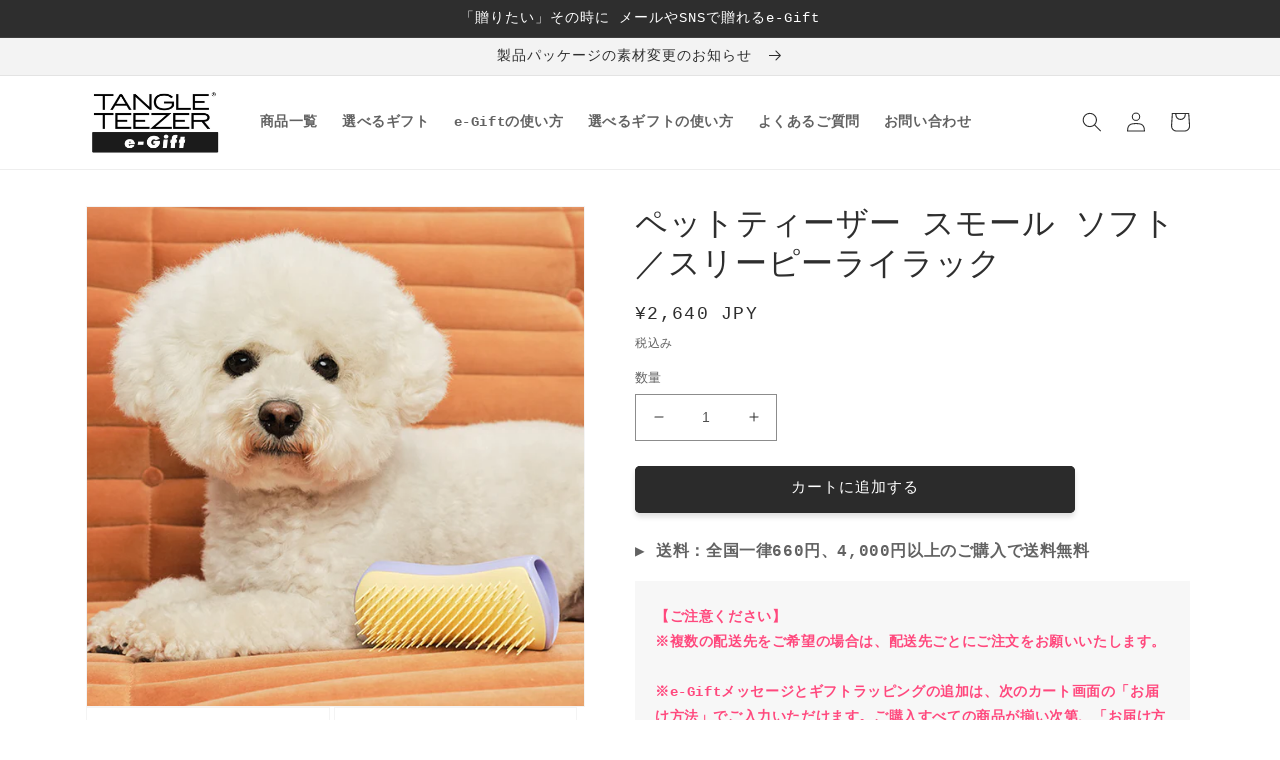

--- FILE ---
content_type: text/html; charset=utf-8
request_url: https://gift.tangleteezer.jp/products/pet-teezer-small-soft-sleep-lilac
body_size: 31481
content:
<!doctype html>
<html class="no-js" lang="ja">
  <head>
    <!-- Google Tag Manager -->
    <script>(function(w,d,s,l,i){w[l]=w[l]||[];w[l].push({'gtm.start':
                new Date().getTime(),event:'gtm.js'});var f=d.getElementsByTagName(s)[0],
              j=d.createElement(s),dl=l!='dataLayer'?'&l='+l:'';j.async=true;j.src=
              'https://www.googletagmanager.com/gtm.js?id='+i+dl;f.parentNode.insertBefore(j,f);
      })(window,document,'script','dataLayer','GTM-N6ZTP5P');</script>
    <!-- End Google Tag Manager -->
    
    <meta charset="utf-8">
    <meta http-equiv="X-UA-Compatible" content="IE=edge">
    <meta name="viewport" content="width=device-width,initial-scale=1">
    <meta name="theme-color" content="">
    <link rel="canonical" href="https://gift.tangleteezer.jp/products/pet-teezer-small-soft-sleep-lilac">
    <link rel="preconnect" href="https://cdn.shopify.com" crossorigin><link rel="icon" type="image/png" href="//gift.tangleteezer.jp/cdn/shop/files/android-chrome-72x72.png?crop=center&height=32&v=1675662891&width=32"><title>
      ペットティーザー スモール ソフト／スリーピーライラック
 &ndash; タングルティーザー e-Gift</title>

    
      <meta name="description" content="ライラックとイエローの淡いペールトーンの組み合わせがやさしい印象。リラックスムードの漂う色合いは、思わずペットも心地よい眠りへと誘われてしまいそう。「ペットティーザー」は、ペットの毎日のお手入れをより快適にする、ストレスフリーなグルーミングブラシ。長短交互に配列された特殊素材のブラシが、ペットの毛を根元からやさしく解きほぐし、無理な力をかけることなくスムーズに毛並みを整えます。スモールサイズは、小型犬のブラッシングや、中・大型犬の部分ケアにおすすめです。 ブラシ部分がやわらかめの「ソフト」は、毛の生え変わりが少ないシングルコートのデイリーケアに最適です。日常的なブラッシングにお使いください。">
    

    

<meta property="og:site_name" content="タングルティーザー e-Gift">
<meta property="og:url" content="https://gift.tangleteezer.jp/products/pet-teezer-small-soft-sleep-lilac">
<meta property="og:title" content="ペットティーザー スモール ソフト／スリーピーライラック">
<meta property="og:type" content="product">
<meta property="og:description" content="ライラックとイエローの淡いペールトーンの組み合わせがやさしい印象。リラックスムードの漂う色合いは、思わずペットも心地よい眠りへと誘われてしまいそう。「ペットティーザー」は、ペットの毎日のお手入れをより快適にする、ストレスフリーなグルーミングブラシ。長短交互に配列された特殊素材のブラシが、ペットの毛を根元からやさしく解きほぐし、無理な力をかけることなくスムーズに毛並みを整えます。スモールサイズは、小型犬のブラッシングや、中・大型犬の部分ケアにおすすめです。 ブラシ部分がやわらかめの「ソフト」は、毛の生え変わりが少ないシングルコートのデイリーケアに最適です。日常的なブラッシングにお使いください。"><meta property="og:image" content="http://gift.tangleteezer.jp/cdn/shop/files/4589485760112_7.jpg?v=1748847162">
  <meta property="og:image:secure_url" content="https://gift.tangleteezer.jp/cdn/shop/files/4589485760112_7.jpg?v=1748847162">
  <meta property="og:image:width" content="620">
  <meta property="og:image:height" content="620"><meta property="og:price:amount" content="2,640">
  <meta property="og:price:currency" content="JPY"><meta name="twitter:site" content="@tangleteezerjp"><meta name="twitter:card" content="summary_large_image">
<meta name="twitter:title" content="ペットティーザー スモール ソフト／スリーピーライラック">
<meta name="twitter:description" content="ライラックとイエローの淡いペールトーンの組み合わせがやさしい印象。リラックスムードの漂う色合いは、思わずペットも心地よい眠りへと誘われてしまいそう。「ペットティーザー」は、ペットの毎日のお手入れをより快適にする、ストレスフリーなグルーミングブラシ。長短交互に配列された特殊素材のブラシが、ペットの毛を根元からやさしく解きほぐし、無理な力をかけることなくスムーズに毛並みを整えます。スモールサイズは、小型犬のブラッシングや、中・大型犬の部分ケアにおすすめです。 ブラシ部分がやわらかめの「ソフト」は、毛の生え変わりが少ないシングルコートのデイリーケアに最適です。日常的なブラッシングにお使いください。">


    <script src="//gift.tangleteezer.jp/cdn/shop/t/10/assets/global.js?v=149496944046504657681695969846" defer="defer"></script>
    <script>window.performance && window.performance.mark && window.performance.mark('shopify.content_for_header.start');</script><meta id="shopify-digital-wallet" name="shopify-digital-wallet" content="/71000031513/digital_wallets/dialog">
<meta name="shopify-checkout-api-token" content="5e44bd65ac5783a9e4e336257b8b72b7">
<link rel="alternate" type="application/json+oembed" href="https://gift.tangleteezer.jp/products/pet-teezer-small-soft-sleep-lilac.oembed">
<script async="async" src="/checkouts/internal/preloads.js?locale=ja-JP"></script>
<script id="apple-pay-shop-capabilities" type="application/json">{"shopId":71000031513,"countryCode":"JP","currencyCode":"JPY","merchantCapabilities":["supports3DS"],"merchantId":"gid:\/\/shopify\/Shop\/71000031513","merchantName":"タングルティーザー e-Gift","requiredBillingContactFields":["postalAddress","email","phone"],"requiredShippingContactFields":["postalAddress","email","phone"],"shippingType":"shipping","supportedNetworks":["visa","masterCard","amex","jcb","discover"],"total":{"type":"pending","label":"タングルティーザー e-Gift","amount":"1.00"},"shopifyPaymentsEnabled":true,"supportsSubscriptions":true}</script>
<script id="shopify-features" type="application/json">{"accessToken":"5e44bd65ac5783a9e4e336257b8b72b7","betas":["rich-media-storefront-analytics"],"domain":"gift.tangleteezer.jp","predictiveSearch":false,"shopId":71000031513,"locale":"ja"}</script>
<script>var Shopify = Shopify || {};
Shopify.shop = "tangleteezer-jp.myshopify.com";
Shopify.locale = "ja";
Shopify.currency = {"active":"JPY","rate":"1.0"};
Shopify.country = "JP";
Shopify.theme = {"name":"TT-e-gift","id":160933478681,"schema_name":"Dawn","schema_version":"7.0.1","theme_store_id":null,"role":"main"};
Shopify.theme.handle = "null";
Shopify.theme.style = {"id":null,"handle":null};
Shopify.cdnHost = "gift.tangleteezer.jp/cdn";
Shopify.routes = Shopify.routes || {};
Shopify.routes.root = "/";</script>
<script type="module">!function(o){(o.Shopify=o.Shopify||{}).modules=!0}(window);</script>
<script>!function(o){function n(){var o=[];function n(){o.push(Array.prototype.slice.apply(arguments))}return n.q=o,n}var t=o.Shopify=o.Shopify||{};t.loadFeatures=n(),t.autoloadFeatures=n()}(window);</script>
<script id="shop-js-analytics" type="application/json">{"pageType":"product"}</script>
<script defer="defer" async type="module" src="//gift.tangleteezer.jp/cdn/shopifycloud/shop-js/modules/v2/client.init-shop-cart-sync_B6iN3ppr.ja.esm.js"></script>
<script defer="defer" async type="module" src="//gift.tangleteezer.jp/cdn/shopifycloud/shop-js/modules/v2/chunk.common_JT7zyiq2.esm.js"></script>
<script type="module">
  await import("//gift.tangleteezer.jp/cdn/shopifycloud/shop-js/modules/v2/client.init-shop-cart-sync_B6iN3ppr.ja.esm.js");
await import("//gift.tangleteezer.jp/cdn/shopifycloud/shop-js/modules/v2/chunk.common_JT7zyiq2.esm.js");

  window.Shopify.SignInWithShop?.initShopCartSync?.({"fedCMEnabled":true,"windoidEnabled":true});

</script>
<script id="__st">var __st={"a":71000031513,"offset":32400,"reqid":"75b6fcab-b421-484c-967f-6aac9423f1e1-1768591746","pageurl":"gift.tangleteezer.jp\/products\/pet-teezer-small-soft-sleep-lilac","u":"6e12106ac73e","p":"product","rtyp":"product","rid":8092189294873};</script>
<script>window.ShopifyPaypalV4VisibilityTracking = true;</script>
<script id="captcha-bootstrap">!function(){'use strict';const t='contact',e='account',n='new_comment',o=[[t,t],['blogs',n],['comments',n],[t,'customer']],c=[[e,'customer_login'],[e,'guest_login'],[e,'recover_customer_password'],[e,'create_customer']],r=t=>t.map((([t,e])=>`form[action*='/${t}']:not([data-nocaptcha='true']) input[name='form_type'][value='${e}']`)).join(','),a=t=>()=>t?[...document.querySelectorAll(t)].map((t=>t.form)):[];function s(){const t=[...o],e=r(t);return a(e)}const i='password',u='form_key',d=['recaptcha-v3-token','g-recaptcha-response','h-captcha-response',i],f=()=>{try{return window.sessionStorage}catch{return}},m='__shopify_v',_=t=>t.elements[u];function p(t,e,n=!1){try{const o=window.sessionStorage,c=JSON.parse(o.getItem(e)),{data:r}=function(t){const{data:e,action:n}=t;return t[m]||n?{data:e,action:n}:{data:t,action:n}}(c);for(const[e,n]of Object.entries(r))t.elements[e]&&(t.elements[e].value=n);n&&o.removeItem(e)}catch(o){console.error('form repopulation failed',{error:o})}}const l='form_type',E='cptcha';function T(t){t.dataset[E]=!0}const w=window,h=w.document,L='Shopify',v='ce_forms',y='captcha';let A=!1;((t,e)=>{const n=(g='f06e6c50-85a8-45c8-87d0-21a2b65856fe',I='https://cdn.shopify.com/shopifycloud/storefront-forms-hcaptcha/ce_storefront_forms_captcha_hcaptcha.v1.5.2.iife.js',D={infoText:'hCaptchaによる保護',privacyText:'プライバシー',termsText:'利用規約'},(t,e,n)=>{const o=w[L][v],c=o.bindForm;if(c)return c(t,g,e,D).then(n);var r;o.q.push([[t,g,e,D],n]),r=I,A||(h.body.append(Object.assign(h.createElement('script'),{id:'captcha-provider',async:!0,src:r})),A=!0)});var g,I,D;w[L]=w[L]||{},w[L][v]=w[L][v]||{},w[L][v].q=[],w[L][y]=w[L][y]||{},w[L][y].protect=function(t,e){n(t,void 0,e),T(t)},Object.freeze(w[L][y]),function(t,e,n,w,h,L){const[v,y,A,g]=function(t,e,n){const i=e?o:[],u=t?c:[],d=[...i,...u],f=r(d),m=r(i),_=r(d.filter((([t,e])=>n.includes(e))));return[a(f),a(m),a(_),s()]}(w,h,L),I=t=>{const e=t.target;return e instanceof HTMLFormElement?e:e&&e.form},D=t=>v().includes(t);t.addEventListener('submit',(t=>{const e=I(t);if(!e)return;const n=D(e)&&!e.dataset.hcaptchaBound&&!e.dataset.recaptchaBound,o=_(e),c=g().includes(e)&&(!o||!o.value);(n||c)&&t.preventDefault(),c&&!n&&(function(t){try{if(!f())return;!function(t){const e=f();if(!e)return;const n=_(t);if(!n)return;const o=n.value;o&&e.removeItem(o)}(t);const e=Array.from(Array(32),(()=>Math.random().toString(36)[2])).join('');!function(t,e){_(t)||t.append(Object.assign(document.createElement('input'),{type:'hidden',name:u})),t.elements[u].value=e}(t,e),function(t,e){const n=f();if(!n)return;const o=[...t.querySelectorAll(`input[type='${i}']`)].map((({name:t})=>t)),c=[...d,...o],r={};for(const[a,s]of new FormData(t).entries())c.includes(a)||(r[a]=s);n.setItem(e,JSON.stringify({[m]:1,action:t.action,data:r}))}(t,e)}catch(e){console.error('failed to persist form',e)}}(e),e.submit())}));const S=(t,e)=>{t&&!t.dataset[E]&&(n(t,e.some((e=>e===t))),T(t))};for(const o of['focusin','change'])t.addEventListener(o,(t=>{const e=I(t);D(e)&&S(e,y())}));const B=e.get('form_key'),M=e.get(l),P=B&&M;t.addEventListener('DOMContentLoaded',(()=>{const t=y();if(P)for(const e of t)e.elements[l].value===M&&p(e,B);[...new Set([...A(),...v().filter((t=>'true'===t.dataset.shopifyCaptcha))])].forEach((e=>S(e,t)))}))}(h,new URLSearchParams(w.location.search),n,t,e,['guest_login'])})(!0,!0)}();</script>
<script integrity="sha256-4kQ18oKyAcykRKYeNunJcIwy7WH5gtpwJnB7kiuLZ1E=" data-source-attribution="shopify.loadfeatures" defer="defer" src="//gift.tangleteezer.jp/cdn/shopifycloud/storefront/assets/storefront/load_feature-a0a9edcb.js" crossorigin="anonymous"></script>
<script data-source-attribution="shopify.dynamic_checkout.dynamic.init">var Shopify=Shopify||{};Shopify.PaymentButton=Shopify.PaymentButton||{isStorefrontPortableWallets:!0,init:function(){window.Shopify.PaymentButton.init=function(){};var t=document.createElement("script");t.src="https://gift.tangleteezer.jp/cdn/shopifycloud/portable-wallets/latest/portable-wallets.ja.js",t.type="module",document.head.appendChild(t)}};
</script>
<script data-source-attribution="shopify.dynamic_checkout.buyer_consent">
  function portableWalletsHideBuyerConsent(e){var t=document.getElementById("shopify-buyer-consent"),n=document.getElementById("shopify-subscription-policy-button");t&&n&&(t.classList.add("hidden"),t.setAttribute("aria-hidden","true"),n.removeEventListener("click",e))}function portableWalletsShowBuyerConsent(e){var t=document.getElementById("shopify-buyer-consent"),n=document.getElementById("shopify-subscription-policy-button");t&&n&&(t.classList.remove("hidden"),t.removeAttribute("aria-hidden"),n.addEventListener("click",e))}window.Shopify?.PaymentButton&&(window.Shopify.PaymentButton.hideBuyerConsent=portableWalletsHideBuyerConsent,window.Shopify.PaymentButton.showBuyerConsent=portableWalletsShowBuyerConsent);
</script>
<script data-source-attribution="shopify.dynamic_checkout.cart.bootstrap">document.addEventListener("DOMContentLoaded",(function(){function t(){return document.querySelector("shopify-accelerated-checkout-cart, shopify-accelerated-checkout")}if(t())Shopify.PaymentButton.init();else{new MutationObserver((function(e,n){t()&&(Shopify.PaymentButton.init(),n.disconnect())})).observe(document.body,{childList:!0,subtree:!0})}}));
</script>
<link id="shopify-accelerated-checkout-styles" rel="stylesheet" media="screen" href="https://gift.tangleteezer.jp/cdn/shopifycloud/portable-wallets/latest/accelerated-checkout-backwards-compat.css" crossorigin="anonymous">
<style id="shopify-accelerated-checkout-cart">
        #shopify-buyer-consent {
  margin-top: 1em;
  display: inline-block;
  width: 100%;
}

#shopify-buyer-consent.hidden {
  display: none;
}

#shopify-subscription-policy-button {
  background: none;
  border: none;
  padding: 0;
  text-decoration: underline;
  font-size: inherit;
  cursor: pointer;
}

#shopify-subscription-policy-button::before {
  box-shadow: none;
}

      </style>
<script id="sections-script" data-sections="header,footer" defer="defer" src="//gift.tangleteezer.jp/cdn/shop/t/10/compiled_assets/scripts.js?1172"></script>
<script>window.performance && window.performance.mark && window.performance.mark('shopify.content_for_header.end');</script>


    <style data-shopify>
      
      
      
      
      

      :root {
        --font-body-family: "SF Mono", Menlo, Consolas, Monaco, Liberation Mono, Lucida Console, monospace, Apple Color Emoji, Segoe UI Emoji, Segoe UI Symbol;
        --font-body-style: normal;
        --font-body-weight: 400;
        --font-body-weight-bold: 700;

        --font-heading-family: "SF Mono", Menlo, Consolas, Monaco, Liberation Mono, Lucida Console, monospace, Apple Color Emoji, Segoe UI Emoji, Segoe UI Symbol;
        --font-heading-style: normal;
        --font-heading-weight: 400;

        --font-body-scale: 1.0;
        --font-heading-scale: 1.05;

        --color-base-text: 46, 46, 46;
        --color-shadow: 46, 46, 46;
        --color-base-background-1: 255, 255, 255;
        --color-base-background-2: 243, 243, 243;
        --color-base-solid-button-labels: 255, 255, 255;
        --color-base-outline-button-labels: 18, 18, 18;
        --color-base-accent-1: 43, 43, 43;
        --color-base-accent-2: 255, 0, 148;
        --payment-terms-background-color: #ffffff;

        --gradient-base-background-1: #ffffff;
        --gradient-base-background-2: #f3f3f3;
        --gradient-base-accent-1: #2b2b2b;
        --gradient-base-accent-2: linear-gradient(127deg, rgba(254, 217, 81, 1) 11%, rgba(255, 70, 199, 1) 81%);

        --media-padding: px;
        --media-border-opacity: 0.05;
        --media-border-width: 1px;
        --media-radius: 0px;
        --media-shadow-opacity: 0.0;
        --media-shadow-horizontal-offset: 0px;
        --media-shadow-vertical-offset: 4px;
        --media-shadow-blur-radius: 5px;
        --media-shadow-visible: 0;

        --page-width: 120rem;
        --page-width-margin: 0rem;

        --product-card-image-padding: 0.0rem;
        --product-card-corner-radius: 0.0rem;
        --product-card-text-alignment: left;
        --product-card-border-width: 0.0rem;
        --product-card-border-opacity: 0.1;
        --product-card-shadow-opacity: 0.0;
        --product-card-shadow-visible: 0;
        --product-card-shadow-horizontal-offset: 0.0rem;
        --product-card-shadow-vertical-offset: 0.4rem;
        --product-card-shadow-blur-radius: 0.5rem;

        --collection-card-image-padding: 0.0rem;
        --collection-card-corner-radius: 0.0rem;
        --collection-card-text-alignment: left;
        --collection-card-border-width: 0.0rem;
        --collection-card-border-opacity: 0.1;
        --collection-card-shadow-opacity: 0.0;
        --collection-card-shadow-visible: 0;
        --collection-card-shadow-horizontal-offset: 0.0rem;
        --collection-card-shadow-vertical-offset: 0.4rem;
        --collection-card-shadow-blur-radius: 0.5rem;

        --blog-card-image-padding: 0.0rem;
        --blog-card-corner-radius: 0.0rem;
        --blog-card-text-alignment: left;
        --blog-card-border-width: 0.0rem;
        --blog-card-border-opacity: 0.1;
        --blog-card-shadow-opacity: 0.0;
        --blog-card-shadow-visible: 0;
        --blog-card-shadow-horizontal-offset: 0.0rem;
        --blog-card-shadow-vertical-offset: 0.4rem;
        --blog-card-shadow-blur-radius: 0.5rem;

        --badge-corner-radius: 4.0rem;

        --popup-border-width: 1px;
        --popup-border-opacity: 0.1;
        --popup-corner-radius: 0px;
        --popup-shadow-opacity: 0.0;
        --popup-shadow-horizontal-offset: 0px;
        --popup-shadow-vertical-offset: 4px;
        --popup-shadow-blur-radius: 5px;

        --drawer-border-width: 1px;
        --drawer-border-opacity: 0.1;
        --drawer-shadow-opacity: 0.0;
        --drawer-shadow-horizontal-offset: 0px;
        --drawer-shadow-vertical-offset: 4px;
        --drawer-shadow-blur-radius: 5px;

        --spacing-sections-desktop: 0px;
        --spacing-sections-mobile: 0px;

        --grid-desktop-vertical-spacing: 8px;
        --grid-desktop-horizontal-spacing: 8px;
        --grid-mobile-vertical-spacing: 4px;
        --grid-mobile-horizontal-spacing: 4px;

        --text-boxes-border-opacity: 0.1;
        --text-boxes-border-width: 0px;
        --text-boxes-radius: 0px;
        --text-boxes-shadow-opacity: 0.0;
        --text-boxes-shadow-visible: 0;
        --text-boxes-shadow-horizontal-offset: 0px;
        --text-boxes-shadow-vertical-offset: 4px;
        --text-boxes-shadow-blur-radius: 5px;

        --buttons-radius: 4px;
        --buttons-radius-outset: 5px;
        --buttons-border-width: 1px;
        --buttons-border-opacity: 1.0;
        --buttons-shadow-opacity: 0.15;
        --buttons-shadow-visible: 1;
        --buttons-shadow-horizontal-offset: 0px;
        --buttons-shadow-vertical-offset: 4px;
        --buttons-shadow-blur-radius: 5px;
        --buttons-border-offset: 0.3px;

        --inputs-radius: 0px;
        --inputs-border-width: 1px;
        --inputs-border-opacity: 0.55;
        --inputs-shadow-opacity: 0.0;
        --inputs-shadow-horizontal-offset: 0px;
        --inputs-margin-offset: 0px;
        --inputs-shadow-vertical-offset: 4px;
        --inputs-shadow-blur-radius: 5px;
        --inputs-radius-outset: 0px;

        --variant-pills-radius: 40px;
        --variant-pills-border-width: 1px;
        --variant-pills-border-opacity: 0.55;
        --variant-pills-shadow-opacity: 0.0;
        --variant-pills-shadow-horizontal-offset: 0px;
        --variant-pills-shadow-vertical-offset: 4px;
        --variant-pills-shadow-blur-radius: 5px;
      }

      *,
      *::before,
      *::after {
        box-sizing: inherit;
      }

      html {
        box-sizing: border-box;
        font-size: calc(var(--font-body-scale) * 62.5%);
        height: 100%;
      }

      body {
        display: grid;
        grid-template-rows: auto auto 1fr auto;
        grid-template-columns: 100%;
        min-height: 100%;
        margin: 0;
        font-size: 1.5rem;
        letter-spacing: 0.06rem;
        line-height: calc(1 + 0.8 / var(--font-body-scale));
        font-family: var(--font-body-family);
        font-style: var(--font-body-style);
        font-weight: var(--font-body-weight);
      }

      @media screen and (min-width: 750px) {
        body {
          font-size: 1.6rem;
        }
      }
    </style>

    <link href="//gift.tangleteezer.jp/cdn/shop/t/10/assets/base.css?v=55002844019645365161695969846" rel="stylesheet" type="text/css" media="all" />
<link rel="stylesheet" href="//gift.tangleteezer.jp/cdn/shop/t/10/assets/component-predictive-search.css?v=83512081251802922551695969846" media="print" onload="this.media='all'"><script>document.documentElement.className = document.documentElement.className.replace('no-js', 'js');
    if (Shopify.designMode) {
      document.documentElement.classList.add('shopify-design-mode');
    }
    </script>
  <!-- BEGIN app block: shopify://apps/anygift/blocks/app-embed/3155ad86-5ab9-4640-9764-ae5500262016 --><script async src="https://d1jf9jg4xqwtsf.cloudfront.net/online-store.js"></script>


<!-- END app block --><link href="https://monorail-edge.shopifysvc.com" rel="dns-prefetch">
<script>(function(){if ("sendBeacon" in navigator && "performance" in window) {try {var session_token_from_headers = performance.getEntriesByType('navigation')[0].serverTiming.find(x => x.name == '_s').description;} catch {var session_token_from_headers = undefined;}var session_cookie_matches = document.cookie.match(/_shopify_s=([^;]*)/);var session_token_from_cookie = session_cookie_matches && session_cookie_matches.length === 2 ? session_cookie_matches[1] : "";var session_token = session_token_from_headers || session_token_from_cookie || "";function handle_abandonment_event(e) {var entries = performance.getEntries().filter(function(entry) {return /monorail-edge.shopifysvc.com/.test(entry.name);});if (!window.abandonment_tracked && entries.length === 0) {window.abandonment_tracked = true;var currentMs = Date.now();var navigation_start = performance.timing.navigationStart;var payload = {shop_id: 71000031513,url: window.location.href,navigation_start,duration: currentMs - navigation_start,session_token,page_type: "product"};window.navigator.sendBeacon("https://monorail-edge.shopifysvc.com/v1/produce", JSON.stringify({schema_id: "online_store_buyer_site_abandonment/1.1",payload: payload,metadata: {event_created_at_ms: currentMs,event_sent_at_ms: currentMs}}));}}window.addEventListener('pagehide', handle_abandonment_event);}}());</script>
<script id="web-pixels-manager-setup">(function e(e,d,r,n,o){if(void 0===o&&(o={}),!Boolean(null===(a=null===(i=window.Shopify)||void 0===i?void 0:i.analytics)||void 0===a?void 0:a.replayQueue)){var i,a;window.Shopify=window.Shopify||{};var t=window.Shopify;t.analytics=t.analytics||{};var s=t.analytics;s.replayQueue=[],s.publish=function(e,d,r){return s.replayQueue.push([e,d,r]),!0};try{self.performance.mark("wpm:start")}catch(e){}var l=function(){var e={modern:/Edge?\/(1{2}[4-9]|1[2-9]\d|[2-9]\d{2}|\d{4,})\.\d+(\.\d+|)|Firefox\/(1{2}[4-9]|1[2-9]\d|[2-9]\d{2}|\d{4,})\.\d+(\.\d+|)|Chrom(ium|e)\/(9{2}|\d{3,})\.\d+(\.\d+|)|(Maci|X1{2}).+ Version\/(15\.\d+|(1[6-9]|[2-9]\d|\d{3,})\.\d+)([,.]\d+|)( \(\w+\)|)( Mobile\/\w+|) Safari\/|Chrome.+OPR\/(9{2}|\d{3,})\.\d+\.\d+|(CPU[ +]OS|iPhone[ +]OS|CPU[ +]iPhone|CPU IPhone OS|CPU iPad OS)[ +]+(15[._]\d+|(1[6-9]|[2-9]\d|\d{3,})[._]\d+)([._]\d+|)|Android:?[ /-](13[3-9]|1[4-9]\d|[2-9]\d{2}|\d{4,})(\.\d+|)(\.\d+|)|Android.+Firefox\/(13[5-9]|1[4-9]\d|[2-9]\d{2}|\d{4,})\.\d+(\.\d+|)|Android.+Chrom(ium|e)\/(13[3-9]|1[4-9]\d|[2-9]\d{2}|\d{4,})\.\d+(\.\d+|)|SamsungBrowser\/([2-9]\d|\d{3,})\.\d+/,legacy:/Edge?\/(1[6-9]|[2-9]\d|\d{3,})\.\d+(\.\d+|)|Firefox\/(5[4-9]|[6-9]\d|\d{3,})\.\d+(\.\d+|)|Chrom(ium|e)\/(5[1-9]|[6-9]\d|\d{3,})\.\d+(\.\d+|)([\d.]+$|.*Safari\/(?![\d.]+ Edge\/[\d.]+$))|(Maci|X1{2}).+ Version\/(10\.\d+|(1[1-9]|[2-9]\d|\d{3,})\.\d+)([,.]\d+|)( \(\w+\)|)( Mobile\/\w+|) Safari\/|Chrome.+OPR\/(3[89]|[4-9]\d|\d{3,})\.\d+\.\d+|(CPU[ +]OS|iPhone[ +]OS|CPU[ +]iPhone|CPU IPhone OS|CPU iPad OS)[ +]+(10[._]\d+|(1[1-9]|[2-9]\d|\d{3,})[._]\d+)([._]\d+|)|Android:?[ /-](13[3-9]|1[4-9]\d|[2-9]\d{2}|\d{4,})(\.\d+|)(\.\d+|)|Mobile Safari.+OPR\/([89]\d|\d{3,})\.\d+\.\d+|Android.+Firefox\/(13[5-9]|1[4-9]\d|[2-9]\d{2}|\d{4,})\.\d+(\.\d+|)|Android.+Chrom(ium|e)\/(13[3-9]|1[4-9]\d|[2-9]\d{2}|\d{4,})\.\d+(\.\d+|)|Android.+(UC? ?Browser|UCWEB|U3)[ /]?(15\.([5-9]|\d{2,})|(1[6-9]|[2-9]\d|\d{3,})\.\d+)\.\d+|SamsungBrowser\/(5\.\d+|([6-9]|\d{2,})\.\d+)|Android.+MQ{2}Browser\/(14(\.(9|\d{2,})|)|(1[5-9]|[2-9]\d|\d{3,})(\.\d+|))(\.\d+|)|K[Aa][Ii]OS\/(3\.\d+|([4-9]|\d{2,})\.\d+)(\.\d+|)/},d=e.modern,r=e.legacy,n=navigator.userAgent;return n.match(d)?"modern":n.match(r)?"legacy":"unknown"}(),u="modern"===l?"modern":"legacy",c=(null!=n?n:{modern:"",legacy:""})[u],f=function(e){return[e.baseUrl,"/wpm","/b",e.hashVersion,"modern"===e.buildTarget?"m":"l",".js"].join("")}({baseUrl:d,hashVersion:r,buildTarget:u}),m=function(e){var d=e.version,r=e.bundleTarget,n=e.surface,o=e.pageUrl,i=e.monorailEndpoint;return{emit:function(e){var a=e.status,t=e.errorMsg,s=(new Date).getTime(),l=JSON.stringify({metadata:{event_sent_at_ms:s},events:[{schema_id:"web_pixels_manager_load/3.1",payload:{version:d,bundle_target:r,page_url:o,status:a,surface:n,error_msg:t},metadata:{event_created_at_ms:s}}]});if(!i)return console&&console.warn&&console.warn("[Web Pixels Manager] No Monorail endpoint provided, skipping logging."),!1;try{return self.navigator.sendBeacon.bind(self.navigator)(i,l)}catch(e){}var u=new XMLHttpRequest;try{return u.open("POST",i,!0),u.setRequestHeader("Content-Type","text/plain"),u.send(l),!0}catch(e){return console&&console.warn&&console.warn("[Web Pixels Manager] Got an unhandled error while logging to Monorail."),!1}}}}({version:r,bundleTarget:l,surface:e.surface,pageUrl:self.location.href,monorailEndpoint:e.monorailEndpoint});try{o.browserTarget=l,function(e){var d=e.src,r=e.async,n=void 0===r||r,o=e.onload,i=e.onerror,a=e.sri,t=e.scriptDataAttributes,s=void 0===t?{}:t,l=document.createElement("script"),u=document.querySelector("head"),c=document.querySelector("body");if(l.async=n,l.src=d,a&&(l.integrity=a,l.crossOrigin="anonymous"),s)for(var f in s)if(Object.prototype.hasOwnProperty.call(s,f))try{l.dataset[f]=s[f]}catch(e){}if(o&&l.addEventListener("load",o),i&&l.addEventListener("error",i),u)u.appendChild(l);else{if(!c)throw new Error("Did not find a head or body element to append the script");c.appendChild(l)}}({src:f,async:!0,onload:function(){if(!function(){var e,d;return Boolean(null===(d=null===(e=window.Shopify)||void 0===e?void 0:e.analytics)||void 0===d?void 0:d.initialized)}()){var d=window.webPixelsManager.init(e)||void 0;if(d){var r=window.Shopify.analytics;r.replayQueue.forEach((function(e){var r=e[0],n=e[1],o=e[2];d.publishCustomEvent(r,n,o)})),r.replayQueue=[],r.publish=d.publishCustomEvent,r.visitor=d.visitor,r.initialized=!0}}},onerror:function(){return m.emit({status:"failed",errorMsg:"".concat(f," has failed to load")})},sri:function(e){var d=/^sha384-[A-Za-z0-9+/=]+$/;return"string"==typeof e&&d.test(e)}(c)?c:"",scriptDataAttributes:o}),m.emit({status:"loading"})}catch(e){m.emit({status:"failed",errorMsg:(null==e?void 0:e.message)||"Unknown error"})}}})({shopId: 71000031513,storefrontBaseUrl: "https://gift.tangleteezer.jp",extensionsBaseUrl: "https://extensions.shopifycdn.com/cdn/shopifycloud/web-pixels-manager",monorailEndpoint: "https://monorail-edge.shopifysvc.com/unstable/produce_batch",surface: "storefront-renderer",enabledBetaFlags: ["2dca8a86"],webPixelsConfigList: [{"id":"798785817","configuration":"{\"config\":\"{\\\"pixel_id\\\":\\\"G-N4JRDVNERV\\\",\\\"gtag_events\\\":[{\\\"type\\\":\\\"purchase\\\",\\\"action_label\\\":\\\"G-N4JRDVNERV\\\"},{\\\"type\\\":\\\"page_view\\\",\\\"action_label\\\":\\\"G-N4JRDVNERV\\\"},{\\\"type\\\":\\\"view_item\\\",\\\"action_label\\\":\\\"G-N4JRDVNERV\\\"},{\\\"type\\\":\\\"search\\\",\\\"action_label\\\":\\\"G-N4JRDVNERV\\\"},{\\\"type\\\":\\\"add_to_cart\\\",\\\"action_label\\\":\\\"G-N4JRDVNERV\\\"},{\\\"type\\\":\\\"begin_checkout\\\",\\\"action_label\\\":\\\"G-N4JRDVNERV\\\"},{\\\"type\\\":\\\"add_payment_info\\\",\\\"action_label\\\":\\\"G-N4JRDVNERV\\\"}],\\\"enable_monitoring_mode\\\":false}\"}","eventPayloadVersion":"v1","runtimeContext":"OPEN","scriptVersion":"b2a88bafab3e21179ed38636efcd8a93","type":"APP","apiClientId":1780363,"privacyPurposes":[],"dataSharingAdjustments":{"protectedCustomerApprovalScopes":["read_customer_address","read_customer_email","read_customer_name","read_customer_personal_data","read_customer_phone"]}},{"id":"shopify-app-pixel","configuration":"{}","eventPayloadVersion":"v1","runtimeContext":"STRICT","scriptVersion":"0450","apiClientId":"shopify-pixel","type":"APP","privacyPurposes":["ANALYTICS","MARKETING"]},{"id":"shopify-custom-pixel","eventPayloadVersion":"v1","runtimeContext":"LAX","scriptVersion":"0450","apiClientId":"shopify-pixel","type":"CUSTOM","privacyPurposes":["ANALYTICS","MARKETING"]}],isMerchantRequest: false,initData: {"shop":{"name":"タングルティーザー e-Gift","paymentSettings":{"currencyCode":"JPY"},"myshopifyDomain":"tangleteezer-jp.myshopify.com","countryCode":"JP","storefrontUrl":"https:\/\/gift.tangleteezer.jp"},"customer":null,"cart":null,"checkout":null,"productVariants":[{"price":{"amount":2640.0,"currencyCode":"JPY"},"product":{"title":"ペットティーザー スモール ソフト／スリーピーライラック","vendor":"tangleteezer-egift","id":"8092189294873","untranslatedTitle":"ペットティーザー スモール ソフト／スリーピーライラック","url":"\/products\/pet-teezer-small-soft-sleep-lilac","type":"ペットティーザー"},"id":"44445627547929","image":{"src":"\/\/gift.tangleteezer.jp\/cdn\/shop\/files\/4589485760112_7.jpg?v=1748847162"},"sku":"4589485760112","title":"Default Title","untranslatedTitle":"Default Title"}],"purchasingCompany":null},},"https://gift.tangleteezer.jp/cdn","fcfee988w5aeb613cpc8e4bc33m6693e112",{"modern":"","legacy":""},{"shopId":"71000031513","storefrontBaseUrl":"https:\/\/gift.tangleteezer.jp","extensionBaseUrl":"https:\/\/extensions.shopifycdn.com\/cdn\/shopifycloud\/web-pixels-manager","surface":"storefront-renderer","enabledBetaFlags":"[\"2dca8a86\"]","isMerchantRequest":"false","hashVersion":"fcfee988w5aeb613cpc8e4bc33m6693e112","publish":"custom","events":"[[\"page_viewed\",{}],[\"product_viewed\",{\"productVariant\":{\"price\":{\"amount\":2640.0,\"currencyCode\":\"JPY\"},\"product\":{\"title\":\"ペットティーザー スモール ソフト／スリーピーライラック\",\"vendor\":\"tangleteezer-egift\",\"id\":\"8092189294873\",\"untranslatedTitle\":\"ペットティーザー スモール ソフト／スリーピーライラック\",\"url\":\"\/products\/pet-teezer-small-soft-sleep-lilac\",\"type\":\"ペットティーザー\"},\"id\":\"44445627547929\",\"image\":{\"src\":\"\/\/gift.tangleteezer.jp\/cdn\/shop\/files\/4589485760112_7.jpg?v=1748847162\"},\"sku\":\"4589485760112\",\"title\":\"Default Title\",\"untranslatedTitle\":\"Default Title\"}}]]"});</script><script>
  window.ShopifyAnalytics = window.ShopifyAnalytics || {};
  window.ShopifyAnalytics.meta = window.ShopifyAnalytics.meta || {};
  window.ShopifyAnalytics.meta.currency = 'JPY';
  var meta = {"product":{"id":8092189294873,"gid":"gid:\/\/shopify\/Product\/8092189294873","vendor":"tangleteezer-egift","type":"ペットティーザー","handle":"pet-teezer-small-soft-sleep-lilac","variants":[{"id":44445627547929,"price":264000,"name":"ペットティーザー スモール ソフト／スリーピーライラック","public_title":null,"sku":"4589485760112"}],"remote":false},"page":{"pageType":"product","resourceType":"product","resourceId":8092189294873,"requestId":"75b6fcab-b421-484c-967f-6aac9423f1e1-1768591746"}};
  for (var attr in meta) {
    window.ShopifyAnalytics.meta[attr] = meta[attr];
  }
</script>
<script class="analytics">
  (function () {
    var customDocumentWrite = function(content) {
      var jquery = null;

      if (window.jQuery) {
        jquery = window.jQuery;
      } else if (window.Checkout && window.Checkout.$) {
        jquery = window.Checkout.$;
      }

      if (jquery) {
        jquery('body').append(content);
      }
    };

    var hasLoggedConversion = function(token) {
      if (token) {
        return document.cookie.indexOf('loggedConversion=' + token) !== -1;
      }
      return false;
    }

    var setCookieIfConversion = function(token) {
      if (token) {
        var twoMonthsFromNow = new Date(Date.now());
        twoMonthsFromNow.setMonth(twoMonthsFromNow.getMonth() + 2);

        document.cookie = 'loggedConversion=' + token + '; expires=' + twoMonthsFromNow;
      }
    }

    var trekkie = window.ShopifyAnalytics.lib = window.trekkie = window.trekkie || [];
    if (trekkie.integrations) {
      return;
    }
    trekkie.methods = [
      'identify',
      'page',
      'ready',
      'track',
      'trackForm',
      'trackLink'
    ];
    trekkie.factory = function(method) {
      return function() {
        var args = Array.prototype.slice.call(arguments);
        args.unshift(method);
        trekkie.push(args);
        return trekkie;
      };
    };
    for (var i = 0; i < trekkie.methods.length; i++) {
      var key = trekkie.methods[i];
      trekkie[key] = trekkie.factory(key);
    }
    trekkie.load = function(config) {
      trekkie.config = config || {};
      trekkie.config.initialDocumentCookie = document.cookie;
      var first = document.getElementsByTagName('script')[0];
      var script = document.createElement('script');
      script.type = 'text/javascript';
      script.onerror = function(e) {
        var scriptFallback = document.createElement('script');
        scriptFallback.type = 'text/javascript';
        scriptFallback.onerror = function(error) {
                var Monorail = {
      produce: function produce(monorailDomain, schemaId, payload) {
        var currentMs = new Date().getTime();
        var event = {
          schema_id: schemaId,
          payload: payload,
          metadata: {
            event_created_at_ms: currentMs,
            event_sent_at_ms: currentMs
          }
        };
        return Monorail.sendRequest("https://" + monorailDomain + "/v1/produce", JSON.stringify(event));
      },
      sendRequest: function sendRequest(endpointUrl, payload) {
        // Try the sendBeacon API
        if (window && window.navigator && typeof window.navigator.sendBeacon === 'function' && typeof window.Blob === 'function' && !Monorail.isIos12()) {
          var blobData = new window.Blob([payload], {
            type: 'text/plain'
          });

          if (window.navigator.sendBeacon(endpointUrl, blobData)) {
            return true;
          } // sendBeacon was not successful

        } // XHR beacon

        var xhr = new XMLHttpRequest();

        try {
          xhr.open('POST', endpointUrl);
          xhr.setRequestHeader('Content-Type', 'text/plain');
          xhr.send(payload);
        } catch (e) {
          console.log(e);
        }

        return false;
      },
      isIos12: function isIos12() {
        return window.navigator.userAgent.lastIndexOf('iPhone; CPU iPhone OS 12_') !== -1 || window.navigator.userAgent.lastIndexOf('iPad; CPU OS 12_') !== -1;
      }
    };
    Monorail.produce('monorail-edge.shopifysvc.com',
      'trekkie_storefront_load_errors/1.1',
      {shop_id: 71000031513,
      theme_id: 160933478681,
      app_name: "storefront",
      context_url: window.location.href,
      source_url: "//gift.tangleteezer.jp/cdn/s/trekkie.storefront.cd680fe47e6c39ca5d5df5f0a32d569bc48c0f27.min.js"});

        };
        scriptFallback.async = true;
        scriptFallback.src = '//gift.tangleteezer.jp/cdn/s/trekkie.storefront.cd680fe47e6c39ca5d5df5f0a32d569bc48c0f27.min.js';
        first.parentNode.insertBefore(scriptFallback, first);
      };
      script.async = true;
      script.src = '//gift.tangleteezer.jp/cdn/s/trekkie.storefront.cd680fe47e6c39ca5d5df5f0a32d569bc48c0f27.min.js';
      first.parentNode.insertBefore(script, first);
    };
    trekkie.load(
      {"Trekkie":{"appName":"storefront","development":false,"defaultAttributes":{"shopId":71000031513,"isMerchantRequest":null,"themeId":160933478681,"themeCityHash":"84229321465667985","contentLanguage":"ja","currency":"JPY","eventMetadataId":"c69e2452-30cb-495c-80e2-f67307489aeb"},"isServerSideCookieWritingEnabled":true,"monorailRegion":"shop_domain","enabledBetaFlags":["65f19447"]},"Session Attribution":{},"S2S":{"facebookCapiEnabled":false,"source":"trekkie-storefront-renderer","apiClientId":580111}}
    );

    var loaded = false;
    trekkie.ready(function() {
      if (loaded) return;
      loaded = true;

      window.ShopifyAnalytics.lib = window.trekkie;

      var originalDocumentWrite = document.write;
      document.write = customDocumentWrite;
      try { window.ShopifyAnalytics.merchantGoogleAnalytics.call(this); } catch(error) {};
      document.write = originalDocumentWrite;

      window.ShopifyAnalytics.lib.page(null,{"pageType":"product","resourceType":"product","resourceId":8092189294873,"requestId":"75b6fcab-b421-484c-967f-6aac9423f1e1-1768591746","shopifyEmitted":true});

      var match = window.location.pathname.match(/checkouts\/(.+)\/(thank_you|post_purchase)/)
      var token = match? match[1]: undefined;
      if (!hasLoggedConversion(token)) {
        setCookieIfConversion(token);
        window.ShopifyAnalytics.lib.track("Viewed Product",{"currency":"JPY","variantId":44445627547929,"productId":8092189294873,"productGid":"gid:\/\/shopify\/Product\/8092189294873","name":"ペットティーザー スモール ソフト／スリーピーライラック","price":"2640","sku":"4589485760112","brand":"tangleteezer-egift","variant":null,"category":"ペットティーザー","nonInteraction":true,"remote":false},undefined,undefined,{"shopifyEmitted":true});
      window.ShopifyAnalytics.lib.track("monorail:\/\/trekkie_storefront_viewed_product\/1.1",{"currency":"JPY","variantId":44445627547929,"productId":8092189294873,"productGid":"gid:\/\/shopify\/Product\/8092189294873","name":"ペットティーザー スモール ソフト／スリーピーライラック","price":"2640","sku":"4589485760112","brand":"tangleteezer-egift","variant":null,"category":"ペットティーザー","nonInteraction":true,"remote":false,"referer":"https:\/\/gift.tangleteezer.jp\/products\/pet-teezer-small-soft-sleep-lilac"});
      }
    });


        var eventsListenerScript = document.createElement('script');
        eventsListenerScript.async = true;
        eventsListenerScript.src = "//gift.tangleteezer.jp/cdn/shopifycloud/storefront/assets/shop_events_listener-3da45d37.js";
        document.getElementsByTagName('head')[0].appendChild(eventsListenerScript);

})();</script>
<script
  defer
  src="https://gift.tangleteezer.jp/cdn/shopifycloud/perf-kit/shopify-perf-kit-3.0.4.min.js"
  data-application="storefront-renderer"
  data-shop-id="71000031513"
  data-render-region="gcp-us-central1"
  data-page-type="product"
  data-theme-instance-id="160933478681"
  data-theme-name="Dawn"
  data-theme-version="7.0.1"
  data-monorail-region="shop_domain"
  data-resource-timing-sampling-rate="10"
  data-shs="true"
  data-shs-beacon="true"
  data-shs-export-with-fetch="true"
  data-shs-logs-sample-rate="1"
  data-shs-beacon-endpoint="https://gift.tangleteezer.jp/api/collect"
></script>
</head>

  <body class="gradient">
    <!-- Google Tag Manager (noscript) -->
    <noscript><iframe src="https://www.googletagmanager.com/ns.html?id=GTM-N6ZTP5P"
                      height="0" width="0" style="display:none;visibility:hidden"></iframe></noscript>
    <!-- End Google Tag Manager (noscript) -->

    <a class="skip-to-content-link button visually-hidden" href="#MainContent">
      コンテンツに進む
    </a><div id="shopify-section-announcement-bar" class="shopify-section"><div class="announcement-bar color-inverse gradient" role="region" aria-label="告知" ><div class="page-width">
                <p class="announcement-bar__message center h5">
                  「贈りたい」その時に メールやSNSで贈れるe-Gift
</p>
              </div></div><div class="announcement-bar color-background-2 gradient" role="region" aria-label="告知" ><a href="/blogs/%E3%83%8B%E3%83%A5%E3%83%BC%E3%82%B9/packagematerial-change" class="announcement-bar__link link link--text focus-inset animate-arrow"><div class="page-width">
                <p class="announcement-bar__message center h5">
                  製品パッケージの素材変更のお知らせ
<svg viewBox="0 0 14 10" fill="none" aria-hidden="true" focusable="false" role="presentation" class="icon icon-arrow" xmlns="http://www.w3.org/2000/svg">
  <path fill-rule="evenodd" clip-rule="evenodd" d="M8.537.808a.5.5 0 01.817-.162l4 4a.5.5 0 010 .708l-4 4a.5.5 0 11-.708-.708L11.793 5.5H1a.5.5 0 010-1h10.793L8.646 1.354a.5.5 0 01-.109-.546z" fill="currentColor">
</svg>

</p>
              </div></a></div>
</div>
    <div id="shopify-section-header" class="shopify-section section-header"><link rel="stylesheet" href="//gift.tangleteezer.jp/cdn/shop/t/10/assets/component-list-menu.css?v=151968516119678728991695969846" media="print" onload="this.media='all'">
<link rel="stylesheet" href="//gift.tangleteezer.jp/cdn/shop/t/10/assets/component-search.css?v=96455689198851321781695969846" media="print" onload="this.media='all'">
<link rel="stylesheet" href="//gift.tangleteezer.jp/cdn/shop/t/10/assets/component-menu-drawer.css?v=182311192829367774911695969846" media="print" onload="this.media='all'">
<link rel="stylesheet" href="//gift.tangleteezer.jp/cdn/shop/t/10/assets/component-cart-notification.css?v=183358051719344305851695969846" media="print" onload="this.media='all'">
<link rel="stylesheet" href="//gift.tangleteezer.jp/cdn/shop/t/10/assets/component-cart-items.css?v=23917223812499722491695969846" media="print" onload="this.media='all'"><link rel="stylesheet" href="//gift.tangleteezer.jp/cdn/shop/t/10/assets/component-price.css?v=65402837579211014041695969846" media="print" onload="this.media='all'">
  <link rel="stylesheet" href="//gift.tangleteezer.jp/cdn/shop/t/10/assets/component-loading-overlay.css?v=167310470843593579841695969846" media="print" onload="this.media='all'"><noscript><link href="//gift.tangleteezer.jp/cdn/shop/t/10/assets/component-list-menu.css?v=151968516119678728991695969846" rel="stylesheet" type="text/css" media="all" /></noscript>
<noscript><link href="//gift.tangleteezer.jp/cdn/shop/t/10/assets/component-search.css?v=96455689198851321781695969846" rel="stylesheet" type="text/css" media="all" /></noscript>
<noscript><link href="//gift.tangleteezer.jp/cdn/shop/t/10/assets/component-menu-drawer.css?v=182311192829367774911695969846" rel="stylesheet" type="text/css" media="all" /></noscript>
<noscript><link href="//gift.tangleteezer.jp/cdn/shop/t/10/assets/component-cart-notification.css?v=183358051719344305851695969846" rel="stylesheet" type="text/css" media="all" /></noscript>
<noscript><link href="//gift.tangleteezer.jp/cdn/shop/t/10/assets/component-cart-items.css?v=23917223812499722491695969846" rel="stylesheet" type="text/css" media="all" /></noscript>

<style>
  header-drawer {
    justify-self: start;
    margin-left: -1.2rem;
  }

  .header__heading-logo {
    max-width: 130px;
  }

  @media screen and (min-width: 990px) {
    header-drawer {
      display: none;
    }
  }

  .menu-drawer-container {
    display: flex;
  }

  .list-menu {
    list-style: none;
    padding: 0;
    margin: 0;
  }

  .list-menu--inline {
    display: inline-flex;
    flex-wrap: wrap;
  }

  summary.list-menu__item {
    padding-right: 2.7rem;
  }

  .list-menu__item {
    display: flex;
    align-items: center;
    line-height: calc(1 + 0.3 / var(--font-body-scale));
  }

  .list-menu__item--link {
    text-decoration: none;
    padding-bottom: 1rem;
    padding-top: 1rem;
    line-height: calc(1 + 0.8 / var(--font-body-scale));
  }

  @media screen and (min-width: 750px) {
    .list-menu__item--link {
      padding-bottom: 0.5rem;
      padding-top: 0.5rem;
    }
  }
</style><style data-shopify>.header {
    padding-top: 2px;
    padding-bottom: 2px;
  }

  .section-header {
    margin-bottom: 0px;
  }

  @media screen and (min-width: 750px) {
    .section-header {
      margin-bottom: 0px;
    }
  }

  @media screen and (min-width: 990px) {
    .header {
      padding-top: 4px;
      padding-bottom: 4px;
    }
  }</style><script src="//gift.tangleteezer.jp/cdn/shop/t/10/assets/details-disclosure.js?v=153497636716254413831695969846" defer="defer"></script>
<script src="//gift.tangleteezer.jp/cdn/shop/t/10/assets/details-modal.js?v=4511761896672669691695969846" defer="defer"></script>
<script src="//gift.tangleteezer.jp/cdn/shop/t/10/assets/cart-notification.js?v=160453272920806432391695969846" defer="defer"></script><svg xmlns="http://www.w3.org/2000/svg" class="hidden">
  <symbol id="icon-search" viewbox="0 0 18 19" fill="none">
    <path fill-rule="evenodd" clip-rule="evenodd" d="M11.03 11.68A5.784 5.784 0 112.85 3.5a5.784 5.784 0 018.18 8.18zm.26 1.12a6.78 6.78 0 11.72-.7l5.4 5.4a.5.5 0 11-.71.7l-5.41-5.4z" fill="currentColor"/>
  </symbol>

  <symbol id="icon-close" class="icon icon-close" fill="none" viewBox="0 0 18 17">
    <path d="M.865 15.978a.5.5 0 00.707.707l7.433-7.431 7.579 7.282a.501.501 0 00.846-.37.5.5 0 00-.153-.351L9.712 8.546l7.417-7.416a.5.5 0 10-.707-.708L8.991 7.853 1.413.573a.5.5 0 10-.693.72l7.563 7.268-7.418 7.417z" fill="currentColor">
  </symbol>
</svg>
<sticky-header class="header-wrapper color-background-1 gradient header-wrapper--border-bottom">
  <header class="header header--middle-left header--mobile-center page-width header--has-menu"><header-drawer data-breakpoint="tablet">
        <details id="Details-menu-drawer-container" class="menu-drawer-container">
          <summary class="header__icon header__icon--menu header__icon--summary link focus-inset" aria-label="メニュー">
            <span>
              <svg xmlns="http://www.w3.org/2000/svg" aria-hidden="true" focusable="false" role="presentation" class="icon icon-hamburger" fill="none" viewBox="0 0 18 16">
  <path d="M1 .5a.5.5 0 100 1h15.71a.5.5 0 000-1H1zM.5 8a.5.5 0 01.5-.5h15.71a.5.5 0 010 1H1A.5.5 0 01.5 8zm0 7a.5.5 0 01.5-.5h15.71a.5.5 0 010 1H1a.5.5 0 01-.5-.5z" fill="currentColor">
</svg>

              <svg xmlns="http://www.w3.org/2000/svg" aria-hidden="true" focusable="false" role="presentation" class="icon icon-close" fill="none" viewBox="0 0 18 17">
  <path d="M.865 15.978a.5.5 0 00.707.707l7.433-7.431 7.579 7.282a.501.501 0 00.846-.37.5.5 0 00-.153-.351L9.712 8.546l7.417-7.416a.5.5 0 10-.707-.708L8.991 7.853 1.413.573a.5.5 0 10-.693.72l7.563 7.268-7.418 7.417z" fill="currentColor">
</svg>

            </span>
          </summary>
          <div id="menu-drawer" class="gradient menu-drawer motion-reduce" tabindex="-1">
            <div class="menu-drawer__inner-container">
              <div class="menu-drawer__navigation-container">
                <nav class="menu-drawer__navigation">
                  <ul class="menu-drawer__menu has-submenu list-menu" role="list"><li><a href="/collections/all" class="menu-drawer__menu-item list-menu__item link link--text focus-inset">
                            商品一覧
                          </a></li><li><a href="/collections/select-color" class="menu-drawer__menu-item list-menu__item link link--text focus-inset">
                            選べるギフト
                          </a></li><li><a href="/pages/howto" class="menu-drawer__menu-item list-menu__item link link--text focus-inset">
                            e-Giftの使い方
                          </a></li><li><a href="/pages/selectgift-howto" class="menu-drawer__menu-item list-menu__item link link--text focus-inset">
                            選べるギフトの使い方
                          </a></li><li><a href="/pages/qa" class="menu-drawer__menu-item list-menu__item link link--text focus-inset">
                            よくあるご質問
                          </a></li><li><a href="/pages/contact" class="menu-drawer__menu-item list-menu__item link link--text focus-inset">
                            お問い合わせ
                          </a></li></ul>
                </nav>
                <div class="menu-drawer__utility-links"><a href="/account/login" class="menu-drawer__account link focus-inset h5">
                      <svg xmlns="http://www.w3.org/2000/svg" aria-hidden="true" focusable="false" role="presentation" class="icon icon-account" fill="none" viewBox="0 0 18 19">
  <path fill-rule="evenodd" clip-rule="evenodd" d="M6 4.5a3 3 0 116 0 3 3 0 01-6 0zm3-4a4 4 0 100 8 4 4 0 000-8zm5.58 12.15c1.12.82 1.83 2.24 1.91 4.85H1.51c.08-2.6.79-4.03 1.9-4.85C4.66 11.75 6.5 11.5 9 11.5s4.35.26 5.58 1.15zM9 10.5c-2.5 0-4.65.24-6.17 1.35C1.27 12.98.5 14.93.5 18v.5h17V18c0-3.07-.77-5.02-2.33-6.15-1.52-1.1-3.67-1.35-6.17-1.35z" fill="currentColor">
</svg>

ログイン</a><ul class="list list-social list-unstyled" role="list"><li class="list-social__item">
                        <a href="https://twitter.com/tangleteezerjp" class="list-social__link link"><svg aria-hidden="true" focusable="false" role="presentation" class="icon icon-twitter" viewBox="0 0 18 15">
  <path fill="currentColor" d="M17.64 2.6a7.33 7.33 0 01-1.75 1.82c0 .05 0 .13.02.23l.02.23a9.97 9.97 0 01-1.69 5.54c-.57.85-1.24 1.62-2.02 2.28a9.09 9.09 0 01-2.82 1.6 10.23 10.23 0 01-8.9-.98c.34.02.61.04.83.04 1.64 0 3.1-.5 4.38-1.5a3.6 3.6 0 01-3.3-2.45A2.91 2.91 0 004 9.35a3.47 3.47 0 01-2.02-1.21 3.37 3.37 0 01-.8-2.22v-.03c.46.24.98.37 1.58.4a3.45 3.45 0 01-1.54-2.9c0-.61.14-1.2.45-1.79a9.68 9.68 0 003.2 2.6 10 10 0 004.08 1.07 3 3 0 01-.13-.8c0-.97.34-1.8 1.03-2.48A3.45 3.45 0 0112.4.96a3.49 3.49 0 012.54 1.1c.8-.15 1.54-.44 2.23-.85a3.4 3.4 0 01-1.54 1.94c.74-.1 1.4-.28 2.01-.54z">
</svg>
<span class="visually-hidden">Twitter</span>
                        </a>
                      </li><li class="list-social__item">
                        <a href="https://www.facebook.com/tangleteezer.jp" class="list-social__link link"><svg aria-hidden="true" focusable="false" role="presentation" class="icon icon-facebook" viewBox="0 0 18 18">
  <path fill="currentColor" d="M16.42.61c.27 0 .5.1.69.28.19.2.28.42.28.7v15.44c0 .27-.1.5-.28.69a.94.94 0 01-.7.28h-4.39v-6.7h2.25l.31-2.65h-2.56v-1.7c0-.4.1-.72.28-.93.18-.2.5-.32 1-.32h1.37V3.35c-.6-.06-1.27-.1-2.01-.1-1.01 0-1.83.3-2.45.9-.62.6-.93 1.44-.93 2.53v1.97H7.04v2.65h2.24V18H.98c-.28 0-.5-.1-.7-.28a.94.94 0 01-.28-.7V1.59c0-.27.1-.5.28-.69a.94.94 0 01.7-.28h15.44z">
</svg>
<span class="visually-hidden">Facebook</span>
                        </a>
                      </li><li class="list-social__item">
                        <a href="https://www.instagram.com/tangle_teezer_japan/" class="list-social__link link"><svg aria-hidden="true" focusable="false" role="presentation" class="icon icon-instagram" viewBox="0 0 18 18">
  <path fill="currentColor" d="M8.77 1.58c2.34 0 2.62.01 3.54.05.86.04 1.32.18 1.63.3.41.17.7.35 1.01.66.3.3.5.6.65 1 .12.32.27.78.3 1.64.05.92.06 1.2.06 3.54s-.01 2.62-.05 3.54a4.79 4.79 0 01-.3 1.63c-.17.41-.35.7-.66 1.01-.3.3-.6.5-1.01.66-.31.12-.77.26-1.63.3-.92.04-1.2.05-3.54.05s-2.62 0-3.55-.05a4.79 4.79 0 01-1.62-.3c-.42-.16-.7-.35-1.01-.66-.31-.3-.5-.6-.66-1a4.87 4.87 0 01-.3-1.64c-.04-.92-.05-1.2-.05-3.54s0-2.62.05-3.54c.04-.86.18-1.32.3-1.63.16-.41.35-.7.66-1.01.3-.3.6-.5 1-.65.32-.12.78-.27 1.63-.3.93-.05 1.2-.06 3.55-.06zm0-1.58C6.39 0 6.09.01 5.15.05c-.93.04-1.57.2-2.13.4-.57.23-1.06.54-1.55 1.02C1 1.96.7 2.45.46 3.02c-.22.56-.37 1.2-.4 2.13C0 6.1 0 6.4 0 8.77s.01 2.68.05 3.61c.04.94.2 1.57.4 2.13.23.58.54 1.07 1.02 1.56.49.48.98.78 1.55 1.01.56.22 1.2.37 2.13.4.94.05 1.24.06 3.62.06 2.39 0 2.68-.01 3.62-.05.93-.04 1.57-.2 2.13-.41a4.27 4.27 0 001.55-1.01c.49-.49.79-.98 1.01-1.56.22-.55.37-1.19.41-2.13.04-.93.05-1.23.05-3.61 0-2.39 0-2.68-.05-3.62a6.47 6.47 0 00-.4-2.13 4.27 4.27 0 00-1.02-1.55A4.35 4.35 0 0014.52.46a6.43 6.43 0 00-2.13-.41A69 69 0 008.77 0z"/>
  <path fill="currentColor" d="M8.8 4a4.5 4.5 0 100 9 4.5 4.5 0 000-9zm0 7.43a2.92 2.92 0 110-5.85 2.92 2.92 0 010 5.85zM13.43 5a1.05 1.05 0 100-2.1 1.05 1.05 0 000 2.1z">
</svg>
<span class="visually-hidden">Instagram</span>
                        </a>
                      </li><li class="list-social__item">
                        <a href="https://www.tiktok.com/@tangleteezerjp" class="list-social__link link"><svg aria-hidden="true" focusable="false" role="presentation" class="icon icon-tiktok" width="16" height="18" fill="none" xmlns="http://www.w3.org/2000/svg">
  <path d="M8.02 0H11s-.17 3.82 4.13 4.1v2.95s-2.3.14-4.13-1.26l.03 6.1a5.52 5.52 0 11-5.51-5.52h.77V9.4a2.5 2.5 0 101.76 2.4L8.02 0z" fill="currentColor">
</svg>
<span class="visually-hidden">TikTok</span>
                        </a>
                      </li><li class="list-social__item">
                        <a href="https://www.youtube.com/channel/UCGyiIhr-8j-zrcRsauy_Xhg" class="list-social__link link"><svg aria-hidden="true" focusable="false" role="presentation" class="icon icon-youtube" viewBox="0 0 100 70">
  <path d="M98 11c2 7.7 2 24 2 24s0 16.3-2 24a12.5 12.5 0 01-9 9c-7.7 2-39 2-39 2s-31.3 0-39-2a12.5 12.5 0 01-9-9c-2-7.7-2-24-2-24s0-16.3 2-24c1.2-4.4 4.6-7.8 9-9 7.7-2 39-2 39-2s31.3 0 39 2c4.4 1.2 7.8 4.6 9 9zM40 50l26-15-26-15v30z" fill="currentColor">
</svg>
<span class="visually-hidden">YouTube</span>
                        </a>
                      </li></ul>
                </div>
              </div>
            </div>
          </div>
        </details>
      </header-drawer><a href="/" class="header__heading-link link link--text focus-inset"><img src="//gift.tangleteezer.jp/cdn/shop/files/logo_tt_6250fe6a-f504-42a0-86d9-c99fa17ef8d7.jpg?v=1680490460" alt="タングルティーザー e-Gift" srcset="//gift.tangleteezer.jp/cdn/shop/files/logo_tt_6250fe6a-f504-42a0-86d9-c99fa17ef8d7.jpg?v=1680490460&amp;width=50 50w, //gift.tangleteezer.jp/cdn/shop/files/logo_tt_6250fe6a-f504-42a0-86d9-c99fa17ef8d7.jpg?v=1680490460&amp;width=100 100w, //gift.tangleteezer.jp/cdn/shop/files/logo_tt_6250fe6a-f504-42a0-86d9-c99fa17ef8d7.jpg?v=1680490460&amp;width=150 150w, //gift.tangleteezer.jp/cdn/shop/files/logo_tt_6250fe6a-f504-42a0-86d9-c99fa17ef8d7.jpg?v=1680490460&amp;width=200 200w, //gift.tangleteezer.jp/cdn/shop/files/logo_tt_6250fe6a-f504-42a0-86d9-c99fa17ef8d7.jpg?v=1680490460&amp;width=250 250w, //gift.tangleteezer.jp/cdn/shop/files/logo_tt_6250fe6a-f504-42a0-86d9-c99fa17ef8d7.jpg?v=1680490460&amp;width=300 300w, //gift.tangleteezer.jp/cdn/shop/files/logo_tt_6250fe6a-f504-42a0-86d9-c99fa17ef8d7.jpg?v=1680490460&amp;width=400 400w, //gift.tangleteezer.jp/cdn/shop/files/logo_tt_6250fe6a-f504-42a0-86d9-c99fa17ef8d7.jpg?v=1680490460&amp;width=500 500w" width="130" height="69.55" class="header__heading-logo">
</a><nav class="header__inline-menu">
          <ul class="list-menu list-menu--inline" role="list"><li><a href="/collections/all" class="header__menu-item list-menu__item link link--text focus-inset">
                    <span>商品一覧</span>
                  </a></li><li><a href="/collections/select-color" class="header__menu-item list-menu__item link link--text focus-inset">
                    <span>選べるギフト</span>
                  </a></li><li><a href="/pages/howto" class="header__menu-item list-menu__item link link--text focus-inset">
                    <span>e-Giftの使い方</span>
                  </a></li><li><a href="/pages/selectgift-howto" class="header__menu-item list-menu__item link link--text focus-inset">
                    <span>選べるギフトの使い方</span>
                  </a></li><li><a href="/pages/qa" class="header__menu-item list-menu__item link link--text focus-inset">
                    <span>よくあるご質問</span>
                  </a></li><li><a href="/pages/contact" class="header__menu-item list-menu__item link link--text focus-inset">
                    <span>お問い合わせ</span>
                  </a></li></ul>
        </nav><div class="header__icons">
      <details-modal class="header__search">
        <details>
          <summary class="header__icon header__icon--search header__icon--summary link focus-inset modal__toggle" aria-haspopup="dialog" aria-label="検索">
            <span>
              <svg class="modal__toggle-open icon icon-search" aria-hidden="true" focusable="false" role="presentation">
                <use href="#icon-search">
              </svg>
              <svg class="modal__toggle-close icon icon-close" aria-hidden="true" focusable="false" role="presentation">
                <use href="#icon-close">
              </svg>
            </span>
          </summary>
          <div class="search-modal modal__content gradient" role="dialog" aria-modal="true" aria-label="検索">
            <div class="modal-overlay"></div>
            <div class="search-modal__content search-modal__content-bottom" tabindex="-1"><predictive-search class="search-modal__form" data-loading-text="読み込み中…"><form action="/search" method="get" role="search" class="search search-modal__form">
                  <div class="field">
                    <input class="search__input field__input"
                      id="Search-In-Modal"
                      type="search"
                      name="q"
                      value=""
                      placeholder="検索"role="combobox"
                        aria-expanded="false"
                        aria-owns="predictive-search-results-list"
                        aria-controls="predictive-search-results-list"
                        aria-haspopup="listbox"
                        aria-autocomplete="list"
                        autocorrect="off"
                        autocomplete="off"
                        autocapitalize="off"
                        spellcheck="false">
                    <label class="field__label" for="Search-In-Modal">検索</label>
                    <input type="hidden" name="options[prefix]" value="last">
                    <button class="search__button field__button" aria-label="検索">
                      <svg class="icon icon-search" aria-hidden="true" focusable="false" role="presentation">
                        <use href="#icon-search">
                      </svg>
                    </button>
                  </div><div class="predictive-search predictive-search--header" tabindex="-1" data-predictive-search>
                      <div class="predictive-search__loading-state">
                        <svg aria-hidden="true" focusable="false" role="presentation" class="spinner" viewBox="0 0 66 66" xmlns="http://www.w3.org/2000/svg">
                          <circle class="path" fill="none" stroke-width="6" cx="33" cy="33" r="30"></circle>
                        </svg>
                      </div>
                    </div>

                    <span class="predictive-search-status visually-hidden" role="status" aria-hidden="true"></span></form></predictive-search><button type="button" class="search-modal__close-button modal__close-button link link--text focus-inset" aria-label="閉じる">
                <svg class="icon icon-close" aria-hidden="true" focusable="false" role="presentation">
                  <use href="#icon-close">
                </svg>
              </button>
            </div>
          </div>
        </details>
      </details-modal><a href="/account/login" class="header__icon header__icon--account link focus-inset small-hide">
          <svg xmlns="http://www.w3.org/2000/svg" aria-hidden="true" focusable="false" role="presentation" class="icon icon-account" fill="none" viewBox="0 0 18 19">
  <path fill-rule="evenodd" clip-rule="evenodd" d="M6 4.5a3 3 0 116 0 3 3 0 01-6 0zm3-4a4 4 0 100 8 4 4 0 000-8zm5.58 12.15c1.12.82 1.83 2.24 1.91 4.85H1.51c.08-2.6.79-4.03 1.9-4.85C4.66 11.75 6.5 11.5 9 11.5s4.35.26 5.58 1.15zM9 10.5c-2.5 0-4.65.24-6.17 1.35C1.27 12.98.5 14.93.5 18v.5h17V18c0-3.07-.77-5.02-2.33-6.15-1.52-1.1-3.67-1.35-6.17-1.35z" fill="currentColor">
</svg>

          <span class="visually-hidden">ログイン</span>
        </a><a href="/cart" class="header__icon header__icon--cart link focus-inset" id="cart-icon-bubble"><svg class="icon icon-cart-empty" aria-hidden="true" focusable="false" role="presentation" xmlns="http://www.w3.org/2000/svg" viewBox="0 0 40 40" fill="none">
  <path d="m15.75 11.8h-3.16l-.77 11.6a5 5 0 0 0 4.99 5.34h7.38a5 5 0 0 0 4.99-5.33l-.78-11.61zm0 1h-2.22l-.71 10.67a4 4 0 0 0 3.99 4.27h7.38a4 4 0 0 0 4-4.27l-.72-10.67h-2.22v.63a4.75 4.75 0 1 1 -9.5 0zm8.5 0h-7.5v.63a3.75 3.75 0 1 0 7.5 0z" fill="currentColor" fill-rule="evenodd"/>
</svg>
<span class="visually-hidden">カート</span></a>
    </div>
  </header>
</sticky-header>

<script type="application/ld+json">
  {
    "@context": "http://schema.org",
    "@type": "Organization",
    "name": "タングルティーザー e-Gift",
    
      "logo": "https:\/\/gift.tangleteezer.jp\/cdn\/shop\/files\/logo_tt_6250fe6a-f504-42a0-86d9-c99fa17ef8d7.jpg?v=1680490460\u0026width=800",
    
    "sameAs": [
      "https:\/\/twitter.com\/tangleteezerjp",
      "https:\/\/www.facebook.com\/tangleteezer.jp",
      "",
      "https:\/\/www.instagram.com\/tangle_teezer_japan\/",
      "https:\/\/www.tiktok.com\/@tangleteezerjp",
      "",
      "",
      "https:\/\/www.youtube.com\/channel\/UCGyiIhr-8j-zrcRsauy_Xhg",
      ""
    ],
    "url": "https:\/\/gift.tangleteezer.jp"
  }
</script>
</div>
    <main id="MainContent" class="content-for-layout focus-none" role="main" tabindex="-1">
      <section id="shopify-section-template--21228385206553__main" class="shopify-section section"><section
  id="MainProduct-template--21228385206553__main"
  class="page-width section-template--21228385206553__main-padding"
  data-section="template--21228385206553__main"
>
  <link href="//gift.tangleteezer.jp/cdn/shop/t/10/assets/section-main-product.css?v=47066373402512928901695969846" rel="stylesheet" type="text/css" media="all" />
  <link href="//gift.tangleteezer.jp/cdn/shop/t/10/assets/component-accordion.css?v=180964204318874863811695969846" rel="stylesheet" type="text/css" media="all" />
  <link href="//gift.tangleteezer.jp/cdn/shop/t/10/assets/component-price.css?v=65402837579211014041695969846" rel="stylesheet" type="text/css" media="all" />
  <link href="//gift.tangleteezer.jp/cdn/shop/t/10/assets/component-rte.css?v=69919436638515329781695969846" rel="stylesheet" type="text/css" media="all" />
  <link href="//gift.tangleteezer.jp/cdn/shop/t/10/assets/component-slider.css?v=111384418465749404671695969846" rel="stylesheet" type="text/css" media="all" />
  <link href="//gift.tangleteezer.jp/cdn/shop/t/10/assets/component-rating.css?v=24573085263941240431695969846" rel="stylesheet" type="text/css" media="all" />
  <link href="//gift.tangleteezer.jp/cdn/shop/t/10/assets/component-loading-overlay.css?v=167310470843593579841695969846" rel="stylesheet" type="text/css" media="all" />
  <link href="//gift.tangleteezer.jp/cdn/shop/t/10/assets/component-deferred-media.css?v=54092797763792720131695969846" rel="stylesheet" type="text/css" media="all" />
<style data-shopify>.section-template--21228385206553__main-padding {
      padding-top: 27px;
      padding-bottom: 9px;
    }

    @media screen and (min-width: 750px) {
      .section-template--21228385206553__main-padding {
        padding-top: 36px;
        padding-bottom: 12px;
      }
    }</style><script src="//gift.tangleteezer.jp/cdn/shop/t/10/assets/product-form.js?v=24702737604959294451695969846" defer="defer"></script><div class="product product--small product--left product--stacked product--mobile-hide grid grid--1-col grid--2-col-tablet">
    <div class="grid__item product__media-wrapper">
      <media-gallery
        id="MediaGallery-template--21228385206553__main"
        role="region"
        
          class="product__media-gallery"
        
        aria-label="ギャラリービュー"
        data-desktop-layout="stacked"
      >
        <div id="GalleryStatus-template--21228385206553__main" class="visually-hidden" role="status"></div>
        <slider-component id="GalleryViewer-template--21228385206553__main" class="slider-mobile-gutter">
          <a class="skip-to-content-link button visually-hidden quick-add-hidden" href="#ProductInfo-template--21228385206553__main">
            商品情報にスキップ
          </a>
          <ul
            id="Slider-Gallery-template--21228385206553__main"
            class="product__media-list contains-media grid grid--peek list-unstyled slider slider--mobile"
            role="list"
          ><li
                  id="Slide-template--21228385206553__main-41180334129433"
                  class="product__media-item grid__item slider__slide is-active"
                  data-media-id="template--21228385206553__main-41180334129433"
                >

<noscript><div class="product__media media gradient global-media-settings" style="padding-top: 100.0%;">
      <img src="//gift.tangleteezer.jp/cdn/shop/files/4589485760112_7.jpg?v=1748847162&amp;width=1946" alt="" srcset="//gift.tangleteezer.jp/cdn/shop/files/4589485760112_7.jpg?v=1748847162&amp;width=246 246w, //gift.tangleteezer.jp/cdn/shop/files/4589485760112_7.jpg?v=1748847162&amp;width=493 493w, //gift.tangleteezer.jp/cdn/shop/files/4589485760112_7.jpg?v=1748847162&amp;width=600 600w, //gift.tangleteezer.jp/cdn/shop/files/4589485760112_7.jpg?v=1748847162&amp;width=713 713w, //gift.tangleteezer.jp/cdn/shop/files/4589485760112_7.jpg?v=1748847162&amp;width=823 823w, //gift.tangleteezer.jp/cdn/shop/files/4589485760112_7.jpg?v=1748847162&amp;width=990 990w, //gift.tangleteezer.jp/cdn/shop/files/4589485760112_7.jpg?v=1748847162&amp;width=1100 1100w, //gift.tangleteezer.jp/cdn/shop/files/4589485760112_7.jpg?v=1748847162&amp;width=1206 1206w, //gift.tangleteezer.jp/cdn/shop/files/4589485760112_7.jpg?v=1748847162&amp;width=1346 1346w, //gift.tangleteezer.jp/cdn/shop/files/4589485760112_7.jpg?v=1748847162&amp;width=1426 1426w, //gift.tangleteezer.jp/cdn/shop/files/4589485760112_7.jpg?v=1748847162&amp;width=1646 1646w, //gift.tangleteezer.jp/cdn/shop/files/4589485760112_7.jpg?v=1748847162&amp;width=1946 1946w" width="1946" height="1946" sizes="(min-width: 1200px) 495px, (min-width: 990px) calc(45.0vw - 10rem), (min-width: 750px) calc((100vw - 11.5rem) / 2), calc(100vw / 1 - 4rem)">
    </div></noscript>

<modal-opener class="product__modal-opener product__modal-opener--image no-js-hidden" data-modal="#ProductModal-template--21228385206553__main">
  <span class="product__media-icon motion-reduce quick-add-hidden" aria-hidden="true"><svg aria-hidden="true" focusable="false" role="presentation" class="icon icon-plus" width="19" height="19" viewBox="0 0 19 19" fill="none" xmlns="http://www.w3.org/2000/svg">
  <path fill-rule="evenodd" clip-rule="evenodd" d="M4.66724 7.93978C4.66655 7.66364 4.88984 7.43922 5.16598 7.43853L10.6996 7.42464C10.9758 7.42395 11.2002 7.64724 11.2009 7.92339C11.2016 8.19953 10.9783 8.42395 10.7021 8.42464L5.16849 8.43852C4.89235 8.43922 4.66793 8.21592 4.66724 7.93978Z" fill="currentColor"/>
  <path fill-rule="evenodd" clip-rule="evenodd" d="M7.92576 4.66463C8.2019 4.66394 8.42632 4.88723 8.42702 5.16337L8.4409 10.697C8.44159 10.9732 8.2183 11.1976 7.94215 11.1983C7.66601 11.199 7.44159 10.9757 7.4409 10.6995L7.42702 5.16588C7.42633 4.88974 7.64962 4.66532 7.92576 4.66463Z" fill="currentColor"/>
  <path fill-rule="evenodd" clip-rule="evenodd" d="M12.8324 3.03011C10.1255 0.323296 5.73693 0.323296 3.03011 3.03011C0.323296 5.73693 0.323296 10.1256 3.03011 12.8324C5.73693 15.5392 10.1255 15.5392 12.8324 12.8324C15.5392 10.1256 15.5392 5.73693 12.8324 3.03011ZM2.32301 2.32301C5.42035 -0.774336 10.4421 -0.774336 13.5395 2.32301C16.6101 5.39361 16.6366 10.3556 13.619 13.4588L18.2473 18.0871C18.4426 18.2824 18.4426 18.599 18.2473 18.7943C18.0521 18.9895 17.7355 18.9895 17.5402 18.7943L12.8778 14.1318C9.76383 16.6223 5.20839 16.4249 2.32301 13.5395C-0.774335 10.4421 -0.774335 5.42035 2.32301 2.32301Z" fill="currentColor"/>
</svg>
</span>

  <div class="product__media media media--transparent gradient global-media-settings" style="padding-top: 100.0%;">
    <img src="//gift.tangleteezer.jp/cdn/shop/files/4589485760112_7.jpg?v=1748847162&amp;width=1946" alt="" srcset="//gift.tangleteezer.jp/cdn/shop/files/4589485760112_7.jpg?v=1748847162&amp;width=246 246w, //gift.tangleteezer.jp/cdn/shop/files/4589485760112_7.jpg?v=1748847162&amp;width=493 493w, //gift.tangleteezer.jp/cdn/shop/files/4589485760112_7.jpg?v=1748847162&amp;width=600 600w, //gift.tangleteezer.jp/cdn/shop/files/4589485760112_7.jpg?v=1748847162&amp;width=713 713w, //gift.tangleteezer.jp/cdn/shop/files/4589485760112_7.jpg?v=1748847162&amp;width=823 823w, //gift.tangleteezer.jp/cdn/shop/files/4589485760112_7.jpg?v=1748847162&amp;width=990 990w, //gift.tangleteezer.jp/cdn/shop/files/4589485760112_7.jpg?v=1748847162&amp;width=1100 1100w, //gift.tangleteezer.jp/cdn/shop/files/4589485760112_7.jpg?v=1748847162&amp;width=1206 1206w, //gift.tangleteezer.jp/cdn/shop/files/4589485760112_7.jpg?v=1748847162&amp;width=1346 1346w, //gift.tangleteezer.jp/cdn/shop/files/4589485760112_7.jpg?v=1748847162&amp;width=1426 1426w, //gift.tangleteezer.jp/cdn/shop/files/4589485760112_7.jpg?v=1748847162&amp;width=1646 1646w, //gift.tangleteezer.jp/cdn/shop/files/4589485760112_7.jpg?v=1748847162&amp;width=1946 1946w" width="1946" height="1946" sizes="(min-width: 1200px) 495px, (min-width: 990px) calc(45.0vw - 10rem), (min-width: 750px) calc((100vw - 11.5rem) / 2), calc(100vw / 1 - 4rem)">
  </div>
  <button class="product__media-toggle quick-add-hidden" type="button" aria-haspopup="dialog" data-media-id="41180334129433">
    <span class="visually-hidden">
      モーダルでメディア (1) を開く
    </span>
  </button>
</modal-opener></li><li
                  id="Slide-template--21228385206553__main-32765760274713"
                  class="product__media-item grid__item slider__slide"
                  data-media-id="template--21228385206553__main-32765760274713"
                >

<noscript><div class="product__media media gradient global-media-settings" style="padding-top: 100.0%;">
      <img src="//gift.tangleteezer.jp/cdn/shop/products/4589485760112_PTsmall___jpg1000_02.jpg?v=1764313552&amp;width=1946" alt="" srcset="//gift.tangleteezer.jp/cdn/shop/products/4589485760112_PTsmall___jpg1000_02.jpg?v=1764313552&amp;width=246 246w, //gift.tangleteezer.jp/cdn/shop/products/4589485760112_PTsmall___jpg1000_02.jpg?v=1764313552&amp;width=493 493w, //gift.tangleteezer.jp/cdn/shop/products/4589485760112_PTsmall___jpg1000_02.jpg?v=1764313552&amp;width=600 600w, //gift.tangleteezer.jp/cdn/shop/products/4589485760112_PTsmall___jpg1000_02.jpg?v=1764313552&amp;width=713 713w, //gift.tangleteezer.jp/cdn/shop/products/4589485760112_PTsmall___jpg1000_02.jpg?v=1764313552&amp;width=823 823w, //gift.tangleteezer.jp/cdn/shop/products/4589485760112_PTsmall___jpg1000_02.jpg?v=1764313552&amp;width=990 990w, //gift.tangleteezer.jp/cdn/shop/products/4589485760112_PTsmall___jpg1000_02.jpg?v=1764313552&amp;width=1100 1100w, //gift.tangleteezer.jp/cdn/shop/products/4589485760112_PTsmall___jpg1000_02.jpg?v=1764313552&amp;width=1206 1206w, //gift.tangleteezer.jp/cdn/shop/products/4589485760112_PTsmall___jpg1000_02.jpg?v=1764313552&amp;width=1346 1346w, //gift.tangleteezer.jp/cdn/shop/products/4589485760112_PTsmall___jpg1000_02.jpg?v=1764313552&amp;width=1426 1426w, //gift.tangleteezer.jp/cdn/shop/products/4589485760112_PTsmall___jpg1000_02.jpg?v=1764313552&amp;width=1646 1646w, //gift.tangleteezer.jp/cdn/shop/products/4589485760112_PTsmall___jpg1000_02.jpg?v=1764313552&amp;width=1946 1946w" width="1946" height="1946" loading="lazy" sizes="(min-width: 1200px) 495px, (min-width: 990px) calc(45.0vw - 10rem), (min-width: 750px) calc((100vw - 11.5rem) / 2), calc(100vw / 1 - 4rem)">
    </div></noscript>

<modal-opener class="product__modal-opener product__modal-opener--image no-js-hidden" data-modal="#ProductModal-template--21228385206553__main">
  <span class="product__media-icon motion-reduce quick-add-hidden" aria-hidden="true"><svg aria-hidden="true" focusable="false" role="presentation" class="icon icon-plus" width="19" height="19" viewBox="0 0 19 19" fill="none" xmlns="http://www.w3.org/2000/svg">
  <path fill-rule="evenodd" clip-rule="evenodd" d="M4.66724 7.93978C4.66655 7.66364 4.88984 7.43922 5.16598 7.43853L10.6996 7.42464C10.9758 7.42395 11.2002 7.64724 11.2009 7.92339C11.2016 8.19953 10.9783 8.42395 10.7021 8.42464L5.16849 8.43852C4.89235 8.43922 4.66793 8.21592 4.66724 7.93978Z" fill="currentColor"/>
  <path fill-rule="evenodd" clip-rule="evenodd" d="M7.92576 4.66463C8.2019 4.66394 8.42632 4.88723 8.42702 5.16337L8.4409 10.697C8.44159 10.9732 8.2183 11.1976 7.94215 11.1983C7.66601 11.199 7.44159 10.9757 7.4409 10.6995L7.42702 5.16588C7.42633 4.88974 7.64962 4.66532 7.92576 4.66463Z" fill="currentColor"/>
  <path fill-rule="evenodd" clip-rule="evenodd" d="M12.8324 3.03011C10.1255 0.323296 5.73693 0.323296 3.03011 3.03011C0.323296 5.73693 0.323296 10.1256 3.03011 12.8324C5.73693 15.5392 10.1255 15.5392 12.8324 12.8324C15.5392 10.1256 15.5392 5.73693 12.8324 3.03011ZM2.32301 2.32301C5.42035 -0.774336 10.4421 -0.774336 13.5395 2.32301C16.6101 5.39361 16.6366 10.3556 13.619 13.4588L18.2473 18.0871C18.4426 18.2824 18.4426 18.599 18.2473 18.7943C18.0521 18.9895 17.7355 18.9895 17.5402 18.7943L12.8778 14.1318C9.76383 16.6223 5.20839 16.4249 2.32301 13.5395C-0.774335 10.4421 -0.774335 5.42035 2.32301 2.32301Z" fill="currentColor"/>
</svg>
</span>

  <div class="product__media media media--transparent gradient global-media-settings" style="padding-top: 100.0%;">
    <img src="//gift.tangleteezer.jp/cdn/shop/products/4589485760112_PTsmall___jpg1000_02.jpg?v=1764313552&amp;width=1946" alt="" srcset="//gift.tangleteezer.jp/cdn/shop/products/4589485760112_PTsmall___jpg1000_02.jpg?v=1764313552&amp;width=246 246w, //gift.tangleteezer.jp/cdn/shop/products/4589485760112_PTsmall___jpg1000_02.jpg?v=1764313552&amp;width=493 493w, //gift.tangleteezer.jp/cdn/shop/products/4589485760112_PTsmall___jpg1000_02.jpg?v=1764313552&amp;width=600 600w, //gift.tangleteezer.jp/cdn/shop/products/4589485760112_PTsmall___jpg1000_02.jpg?v=1764313552&amp;width=713 713w, //gift.tangleteezer.jp/cdn/shop/products/4589485760112_PTsmall___jpg1000_02.jpg?v=1764313552&amp;width=823 823w, //gift.tangleteezer.jp/cdn/shop/products/4589485760112_PTsmall___jpg1000_02.jpg?v=1764313552&amp;width=990 990w, //gift.tangleteezer.jp/cdn/shop/products/4589485760112_PTsmall___jpg1000_02.jpg?v=1764313552&amp;width=1100 1100w, //gift.tangleteezer.jp/cdn/shop/products/4589485760112_PTsmall___jpg1000_02.jpg?v=1764313552&amp;width=1206 1206w, //gift.tangleteezer.jp/cdn/shop/products/4589485760112_PTsmall___jpg1000_02.jpg?v=1764313552&amp;width=1346 1346w, //gift.tangleteezer.jp/cdn/shop/products/4589485760112_PTsmall___jpg1000_02.jpg?v=1764313552&amp;width=1426 1426w, //gift.tangleteezer.jp/cdn/shop/products/4589485760112_PTsmall___jpg1000_02.jpg?v=1764313552&amp;width=1646 1646w, //gift.tangleteezer.jp/cdn/shop/products/4589485760112_PTsmall___jpg1000_02.jpg?v=1764313552&amp;width=1946 1946w" width="1946" height="1946" loading="lazy" sizes="(min-width: 1200px) 495px, (min-width: 990px) calc(45.0vw - 10rem), (min-width: 750px) calc((100vw - 11.5rem) / 2), calc(100vw / 1 - 4rem)">
  </div>
  <button class="product__media-toggle quick-add-hidden" type="button" aria-haspopup="dialog" data-media-id="32765760274713">
    <span class="visually-hidden">
      モーダルでメディア (2) を開く
    </span>
  </button>
</modal-opener></li><li
                  id="Slide-template--21228385206553__main-32765760307481"
                  class="product__media-item grid__item slider__slide"
                  data-media-id="template--21228385206553__main-32765760307481"
                >

<noscript><div class="product__media media gradient global-media-settings" style="padding-top: 100.0%;">
      <img src="//gift.tangleteezer.jp/cdn/shop/products/4589485760112_PTsmall___jpg1000_04.jpg?v=1764313552&amp;width=1946" alt="" srcset="//gift.tangleteezer.jp/cdn/shop/products/4589485760112_PTsmall___jpg1000_04.jpg?v=1764313552&amp;width=246 246w, //gift.tangleteezer.jp/cdn/shop/products/4589485760112_PTsmall___jpg1000_04.jpg?v=1764313552&amp;width=493 493w, //gift.tangleteezer.jp/cdn/shop/products/4589485760112_PTsmall___jpg1000_04.jpg?v=1764313552&amp;width=600 600w, //gift.tangleteezer.jp/cdn/shop/products/4589485760112_PTsmall___jpg1000_04.jpg?v=1764313552&amp;width=713 713w, //gift.tangleteezer.jp/cdn/shop/products/4589485760112_PTsmall___jpg1000_04.jpg?v=1764313552&amp;width=823 823w, //gift.tangleteezer.jp/cdn/shop/products/4589485760112_PTsmall___jpg1000_04.jpg?v=1764313552&amp;width=990 990w, //gift.tangleteezer.jp/cdn/shop/products/4589485760112_PTsmall___jpg1000_04.jpg?v=1764313552&amp;width=1100 1100w, //gift.tangleteezer.jp/cdn/shop/products/4589485760112_PTsmall___jpg1000_04.jpg?v=1764313552&amp;width=1206 1206w, //gift.tangleteezer.jp/cdn/shop/products/4589485760112_PTsmall___jpg1000_04.jpg?v=1764313552&amp;width=1346 1346w, //gift.tangleteezer.jp/cdn/shop/products/4589485760112_PTsmall___jpg1000_04.jpg?v=1764313552&amp;width=1426 1426w, //gift.tangleteezer.jp/cdn/shop/products/4589485760112_PTsmall___jpg1000_04.jpg?v=1764313552&amp;width=1646 1646w, //gift.tangleteezer.jp/cdn/shop/products/4589485760112_PTsmall___jpg1000_04.jpg?v=1764313552&amp;width=1946 1946w" width="1946" height="1946" loading="lazy" sizes="(min-width: 1200px) 495px, (min-width: 990px) calc(45.0vw - 10rem), (min-width: 750px) calc((100vw - 11.5rem) / 2), calc(100vw / 1 - 4rem)">
    </div></noscript>

<modal-opener class="product__modal-opener product__modal-opener--image no-js-hidden" data-modal="#ProductModal-template--21228385206553__main">
  <span class="product__media-icon motion-reduce quick-add-hidden" aria-hidden="true"><svg aria-hidden="true" focusable="false" role="presentation" class="icon icon-plus" width="19" height="19" viewBox="0 0 19 19" fill="none" xmlns="http://www.w3.org/2000/svg">
  <path fill-rule="evenodd" clip-rule="evenodd" d="M4.66724 7.93978C4.66655 7.66364 4.88984 7.43922 5.16598 7.43853L10.6996 7.42464C10.9758 7.42395 11.2002 7.64724 11.2009 7.92339C11.2016 8.19953 10.9783 8.42395 10.7021 8.42464L5.16849 8.43852C4.89235 8.43922 4.66793 8.21592 4.66724 7.93978Z" fill="currentColor"/>
  <path fill-rule="evenodd" clip-rule="evenodd" d="M7.92576 4.66463C8.2019 4.66394 8.42632 4.88723 8.42702 5.16337L8.4409 10.697C8.44159 10.9732 8.2183 11.1976 7.94215 11.1983C7.66601 11.199 7.44159 10.9757 7.4409 10.6995L7.42702 5.16588C7.42633 4.88974 7.64962 4.66532 7.92576 4.66463Z" fill="currentColor"/>
  <path fill-rule="evenodd" clip-rule="evenodd" d="M12.8324 3.03011C10.1255 0.323296 5.73693 0.323296 3.03011 3.03011C0.323296 5.73693 0.323296 10.1256 3.03011 12.8324C5.73693 15.5392 10.1255 15.5392 12.8324 12.8324C15.5392 10.1256 15.5392 5.73693 12.8324 3.03011ZM2.32301 2.32301C5.42035 -0.774336 10.4421 -0.774336 13.5395 2.32301C16.6101 5.39361 16.6366 10.3556 13.619 13.4588L18.2473 18.0871C18.4426 18.2824 18.4426 18.599 18.2473 18.7943C18.0521 18.9895 17.7355 18.9895 17.5402 18.7943L12.8778 14.1318C9.76383 16.6223 5.20839 16.4249 2.32301 13.5395C-0.774335 10.4421 -0.774335 5.42035 2.32301 2.32301Z" fill="currentColor"/>
</svg>
</span>

  <div class="product__media media media--transparent gradient global-media-settings" style="padding-top: 100.0%;">
    <img src="//gift.tangleteezer.jp/cdn/shop/products/4589485760112_PTsmall___jpg1000_04.jpg?v=1764313552&amp;width=1946" alt="" srcset="//gift.tangleteezer.jp/cdn/shop/products/4589485760112_PTsmall___jpg1000_04.jpg?v=1764313552&amp;width=246 246w, //gift.tangleteezer.jp/cdn/shop/products/4589485760112_PTsmall___jpg1000_04.jpg?v=1764313552&amp;width=493 493w, //gift.tangleteezer.jp/cdn/shop/products/4589485760112_PTsmall___jpg1000_04.jpg?v=1764313552&amp;width=600 600w, //gift.tangleteezer.jp/cdn/shop/products/4589485760112_PTsmall___jpg1000_04.jpg?v=1764313552&amp;width=713 713w, //gift.tangleteezer.jp/cdn/shop/products/4589485760112_PTsmall___jpg1000_04.jpg?v=1764313552&amp;width=823 823w, //gift.tangleteezer.jp/cdn/shop/products/4589485760112_PTsmall___jpg1000_04.jpg?v=1764313552&amp;width=990 990w, //gift.tangleteezer.jp/cdn/shop/products/4589485760112_PTsmall___jpg1000_04.jpg?v=1764313552&amp;width=1100 1100w, //gift.tangleteezer.jp/cdn/shop/products/4589485760112_PTsmall___jpg1000_04.jpg?v=1764313552&amp;width=1206 1206w, //gift.tangleteezer.jp/cdn/shop/products/4589485760112_PTsmall___jpg1000_04.jpg?v=1764313552&amp;width=1346 1346w, //gift.tangleteezer.jp/cdn/shop/products/4589485760112_PTsmall___jpg1000_04.jpg?v=1764313552&amp;width=1426 1426w, //gift.tangleteezer.jp/cdn/shop/products/4589485760112_PTsmall___jpg1000_04.jpg?v=1764313552&amp;width=1646 1646w, //gift.tangleteezer.jp/cdn/shop/products/4589485760112_PTsmall___jpg1000_04.jpg?v=1764313552&amp;width=1946 1946w" width="1946" height="1946" loading="lazy" sizes="(min-width: 1200px) 495px, (min-width: 990px) calc(45.0vw - 10rem), (min-width: 750px) calc((100vw - 11.5rem) / 2), calc(100vw / 1 - 4rem)">
  </div>
  <button class="product__media-toggle quick-add-hidden" type="button" aria-haspopup="dialog" data-media-id="32765760307481">
    <span class="visually-hidden">
      モーダルでメディア (3) を開く
    </span>
  </button>
</modal-opener></li><li
                  id="Slide-template--21228385206553__main-32765760340249"
                  class="product__media-item grid__item slider__slide"
                  data-media-id="template--21228385206553__main-32765760340249"
                >

<noscript><div class="product__media media gradient global-media-settings" style="padding-top: 100.0%;">
      <img src="//gift.tangleteezer.jp/cdn/shop/products/4589485760112_PTsmall___jpg1000_05.jpg?v=1764313552&amp;width=1946" alt="" srcset="//gift.tangleteezer.jp/cdn/shop/products/4589485760112_PTsmall___jpg1000_05.jpg?v=1764313552&amp;width=246 246w, //gift.tangleteezer.jp/cdn/shop/products/4589485760112_PTsmall___jpg1000_05.jpg?v=1764313552&amp;width=493 493w, //gift.tangleteezer.jp/cdn/shop/products/4589485760112_PTsmall___jpg1000_05.jpg?v=1764313552&amp;width=600 600w, //gift.tangleteezer.jp/cdn/shop/products/4589485760112_PTsmall___jpg1000_05.jpg?v=1764313552&amp;width=713 713w, //gift.tangleteezer.jp/cdn/shop/products/4589485760112_PTsmall___jpg1000_05.jpg?v=1764313552&amp;width=823 823w, //gift.tangleteezer.jp/cdn/shop/products/4589485760112_PTsmall___jpg1000_05.jpg?v=1764313552&amp;width=990 990w, //gift.tangleteezer.jp/cdn/shop/products/4589485760112_PTsmall___jpg1000_05.jpg?v=1764313552&amp;width=1100 1100w, //gift.tangleteezer.jp/cdn/shop/products/4589485760112_PTsmall___jpg1000_05.jpg?v=1764313552&amp;width=1206 1206w, //gift.tangleteezer.jp/cdn/shop/products/4589485760112_PTsmall___jpg1000_05.jpg?v=1764313552&amp;width=1346 1346w, //gift.tangleteezer.jp/cdn/shop/products/4589485760112_PTsmall___jpg1000_05.jpg?v=1764313552&amp;width=1426 1426w, //gift.tangleteezer.jp/cdn/shop/products/4589485760112_PTsmall___jpg1000_05.jpg?v=1764313552&amp;width=1646 1646w, //gift.tangleteezer.jp/cdn/shop/products/4589485760112_PTsmall___jpg1000_05.jpg?v=1764313552&amp;width=1946 1946w" width="1946" height="1946" loading="lazy" sizes="(min-width: 1200px) 495px, (min-width: 990px) calc(45.0vw - 10rem), (min-width: 750px) calc((100vw - 11.5rem) / 2), calc(100vw / 1 - 4rem)">
    </div></noscript>

<modal-opener class="product__modal-opener product__modal-opener--image no-js-hidden" data-modal="#ProductModal-template--21228385206553__main">
  <span class="product__media-icon motion-reduce quick-add-hidden" aria-hidden="true"><svg aria-hidden="true" focusable="false" role="presentation" class="icon icon-plus" width="19" height="19" viewBox="0 0 19 19" fill="none" xmlns="http://www.w3.org/2000/svg">
  <path fill-rule="evenodd" clip-rule="evenodd" d="M4.66724 7.93978C4.66655 7.66364 4.88984 7.43922 5.16598 7.43853L10.6996 7.42464C10.9758 7.42395 11.2002 7.64724 11.2009 7.92339C11.2016 8.19953 10.9783 8.42395 10.7021 8.42464L5.16849 8.43852C4.89235 8.43922 4.66793 8.21592 4.66724 7.93978Z" fill="currentColor"/>
  <path fill-rule="evenodd" clip-rule="evenodd" d="M7.92576 4.66463C8.2019 4.66394 8.42632 4.88723 8.42702 5.16337L8.4409 10.697C8.44159 10.9732 8.2183 11.1976 7.94215 11.1983C7.66601 11.199 7.44159 10.9757 7.4409 10.6995L7.42702 5.16588C7.42633 4.88974 7.64962 4.66532 7.92576 4.66463Z" fill="currentColor"/>
  <path fill-rule="evenodd" clip-rule="evenodd" d="M12.8324 3.03011C10.1255 0.323296 5.73693 0.323296 3.03011 3.03011C0.323296 5.73693 0.323296 10.1256 3.03011 12.8324C5.73693 15.5392 10.1255 15.5392 12.8324 12.8324C15.5392 10.1256 15.5392 5.73693 12.8324 3.03011ZM2.32301 2.32301C5.42035 -0.774336 10.4421 -0.774336 13.5395 2.32301C16.6101 5.39361 16.6366 10.3556 13.619 13.4588L18.2473 18.0871C18.4426 18.2824 18.4426 18.599 18.2473 18.7943C18.0521 18.9895 17.7355 18.9895 17.5402 18.7943L12.8778 14.1318C9.76383 16.6223 5.20839 16.4249 2.32301 13.5395C-0.774335 10.4421 -0.774335 5.42035 2.32301 2.32301Z" fill="currentColor"/>
</svg>
</span>

  <div class="product__media media media--transparent gradient global-media-settings" style="padding-top: 100.0%;">
    <img src="//gift.tangleteezer.jp/cdn/shop/products/4589485760112_PTsmall___jpg1000_05.jpg?v=1764313552&amp;width=1946" alt="" srcset="//gift.tangleteezer.jp/cdn/shop/products/4589485760112_PTsmall___jpg1000_05.jpg?v=1764313552&amp;width=246 246w, //gift.tangleteezer.jp/cdn/shop/products/4589485760112_PTsmall___jpg1000_05.jpg?v=1764313552&amp;width=493 493w, //gift.tangleteezer.jp/cdn/shop/products/4589485760112_PTsmall___jpg1000_05.jpg?v=1764313552&amp;width=600 600w, //gift.tangleteezer.jp/cdn/shop/products/4589485760112_PTsmall___jpg1000_05.jpg?v=1764313552&amp;width=713 713w, //gift.tangleteezer.jp/cdn/shop/products/4589485760112_PTsmall___jpg1000_05.jpg?v=1764313552&amp;width=823 823w, //gift.tangleteezer.jp/cdn/shop/products/4589485760112_PTsmall___jpg1000_05.jpg?v=1764313552&amp;width=990 990w, //gift.tangleteezer.jp/cdn/shop/products/4589485760112_PTsmall___jpg1000_05.jpg?v=1764313552&amp;width=1100 1100w, //gift.tangleteezer.jp/cdn/shop/products/4589485760112_PTsmall___jpg1000_05.jpg?v=1764313552&amp;width=1206 1206w, //gift.tangleteezer.jp/cdn/shop/products/4589485760112_PTsmall___jpg1000_05.jpg?v=1764313552&amp;width=1346 1346w, //gift.tangleteezer.jp/cdn/shop/products/4589485760112_PTsmall___jpg1000_05.jpg?v=1764313552&amp;width=1426 1426w, //gift.tangleteezer.jp/cdn/shop/products/4589485760112_PTsmall___jpg1000_05.jpg?v=1764313552&amp;width=1646 1646w, //gift.tangleteezer.jp/cdn/shop/products/4589485760112_PTsmall___jpg1000_05.jpg?v=1764313552&amp;width=1946 1946w" width="1946" height="1946" loading="lazy" sizes="(min-width: 1200px) 495px, (min-width: 990px) calc(45.0vw - 10rem), (min-width: 750px) calc((100vw - 11.5rem) / 2), calc(100vw / 1 - 4rem)">
  </div>
  <button class="product__media-toggle quick-add-hidden" type="button" aria-haspopup="dialog" data-media-id="32765760340249">
    <span class="visually-hidden">
      モーダルでメディア (4) を開く
    </span>
  </button>
</modal-opener></li><li
                  id="Slide-template--21228385206553__main-32765760373017"
                  class="product__media-item grid__item slider__slide"
                  data-media-id="template--21228385206553__main-32765760373017"
                >

<noscript><div class="product__media media gradient global-media-settings" style="padding-top: 100.0%;">
      <img src="//gift.tangleteezer.jp/cdn/shop/products/4589485760112_PTsmall___jpg1000_06.jpg?v=1764313552&amp;width=1946" alt="" srcset="//gift.tangleteezer.jp/cdn/shop/products/4589485760112_PTsmall___jpg1000_06.jpg?v=1764313552&amp;width=246 246w, //gift.tangleteezer.jp/cdn/shop/products/4589485760112_PTsmall___jpg1000_06.jpg?v=1764313552&amp;width=493 493w, //gift.tangleteezer.jp/cdn/shop/products/4589485760112_PTsmall___jpg1000_06.jpg?v=1764313552&amp;width=600 600w, //gift.tangleteezer.jp/cdn/shop/products/4589485760112_PTsmall___jpg1000_06.jpg?v=1764313552&amp;width=713 713w, //gift.tangleteezer.jp/cdn/shop/products/4589485760112_PTsmall___jpg1000_06.jpg?v=1764313552&amp;width=823 823w, //gift.tangleteezer.jp/cdn/shop/products/4589485760112_PTsmall___jpg1000_06.jpg?v=1764313552&amp;width=990 990w, //gift.tangleteezer.jp/cdn/shop/products/4589485760112_PTsmall___jpg1000_06.jpg?v=1764313552&amp;width=1100 1100w, //gift.tangleteezer.jp/cdn/shop/products/4589485760112_PTsmall___jpg1000_06.jpg?v=1764313552&amp;width=1206 1206w, //gift.tangleteezer.jp/cdn/shop/products/4589485760112_PTsmall___jpg1000_06.jpg?v=1764313552&amp;width=1346 1346w, //gift.tangleteezer.jp/cdn/shop/products/4589485760112_PTsmall___jpg1000_06.jpg?v=1764313552&amp;width=1426 1426w, //gift.tangleteezer.jp/cdn/shop/products/4589485760112_PTsmall___jpg1000_06.jpg?v=1764313552&amp;width=1646 1646w, //gift.tangleteezer.jp/cdn/shop/products/4589485760112_PTsmall___jpg1000_06.jpg?v=1764313552&amp;width=1946 1946w" width="1946" height="1946" loading="lazy" sizes="(min-width: 1200px) 495px, (min-width: 990px) calc(45.0vw - 10rem), (min-width: 750px) calc((100vw - 11.5rem) / 2), calc(100vw / 1 - 4rem)">
    </div></noscript>

<modal-opener class="product__modal-opener product__modal-opener--image no-js-hidden" data-modal="#ProductModal-template--21228385206553__main">
  <span class="product__media-icon motion-reduce quick-add-hidden" aria-hidden="true"><svg aria-hidden="true" focusable="false" role="presentation" class="icon icon-plus" width="19" height="19" viewBox="0 0 19 19" fill="none" xmlns="http://www.w3.org/2000/svg">
  <path fill-rule="evenodd" clip-rule="evenodd" d="M4.66724 7.93978C4.66655 7.66364 4.88984 7.43922 5.16598 7.43853L10.6996 7.42464C10.9758 7.42395 11.2002 7.64724 11.2009 7.92339C11.2016 8.19953 10.9783 8.42395 10.7021 8.42464L5.16849 8.43852C4.89235 8.43922 4.66793 8.21592 4.66724 7.93978Z" fill="currentColor"/>
  <path fill-rule="evenodd" clip-rule="evenodd" d="M7.92576 4.66463C8.2019 4.66394 8.42632 4.88723 8.42702 5.16337L8.4409 10.697C8.44159 10.9732 8.2183 11.1976 7.94215 11.1983C7.66601 11.199 7.44159 10.9757 7.4409 10.6995L7.42702 5.16588C7.42633 4.88974 7.64962 4.66532 7.92576 4.66463Z" fill="currentColor"/>
  <path fill-rule="evenodd" clip-rule="evenodd" d="M12.8324 3.03011C10.1255 0.323296 5.73693 0.323296 3.03011 3.03011C0.323296 5.73693 0.323296 10.1256 3.03011 12.8324C5.73693 15.5392 10.1255 15.5392 12.8324 12.8324C15.5392 10.1256 15.5392 5.73693 12.8324 3.03011ZM2.32301 2.32301C5.42035 -0.774336 10.4421 -0.774336 13.5395 2.32301C16.6101 5.39361 16.6366 10.3556 13.619 13.4588L18.2473 18.0871C18.4426 18.2824 18.4426 18.599 18.2473 18.7943C18.0521 18.9895 17.7355 18.9895 17.5402 18.7943L12.8778 14.1318C9.76383 16.6223 5.20839 16.4249 2.32301 13.5395C-0.774335 10.4421 -0.774335 5.42035 2.32301 2.32301Z" fill="currentColor"/>
</svg>
</span>

  <div class="product__media media media--transparent gradient global-media-settings" style="padding-top: 100.0%;">
    <img src="//gift.tangleteezer.jp/cdn/shop/products/4589485760112_PTsmall___jpg1000_06.jpg?v=1764313552&amp;width=1946" alt="" srcset="//gift.tangleteezer.jp/cdn/shop/products/4589485760112_PTsmall___jpg1000_06.jpg?v=1764313552&amp;width=246 246w, //gift.tangleteezer.jp/cdn/shop/products/4589485760112_PTsmall___jpg1000_06.jpg?v=1764313552&amp;width=493 493w, //gift.tangleteezer.jp/cdn/shop/products/4589485760112_PTsmall___jpg1000_06.jpg?v=1764313552&amp;width=600 600w, //gift.tangleteezer.jp/cdn/shop/products/4589485760112_PTsmall___jpg1000_06.jpg?v=1764313552&amp;width=713 713w, //gift.tangleteezer.jp/cdn/shop/products/4589485760112_PTsmall___jpg1000_06.jpg?v=1764313552&amp;width=823 823w, //gift.tangleteezer.jp/cdn/shop/products/4589485760112_PTsmall___jpg1000_06.jpg?v=1764313552&amp;width=990 990w, //gift.tangleteezer.jp/cdn/shop/products/4589485760112_PTsmall___jpg1000_06.jpg?v=1764313552&amp;width=1100 1100w, //gift.tangleteezer.jp/cdn/shop/products/4589485760112_PTsmall___jpg1000_06.jpg?v=1764313552&amp;width=1206 1206w, //gift.tangleteezer.jp/cdn/shop/products/4589485760112_PTsmall___jpg1000_06.jpg?v=1764313552&amp;width=1346 1346w, //gift.tangleteezer.jp/cdn/shop/products/4589485760112_PTsmall___jpg1000_06.jpg?v=1764313552&amp;width=1426 1426w, //gift.tangleteezer.jp/cdn/shop/products/4589485760112_PTsmall___jpg1000_06.jpg?v=1764313552&amp;width=1646 1646w, //gift.tangleteezer.jp/cdn/shop/products/4589485760112_PTsmall___jpg1000_06.jpg?v=1764313552&amp;width=1946 1946w" width="1946" height="1946" loading="lazy" sizes="(min-width: 1200px) 495px, (min-width: 990px) calc(45.0vw - 10rem), (min-width: 750px) calc((100vw - 11.5rem) / 2), calc(100vw / 1 - 4rem)">
  </div>
  <button class="product__media-toggle quick-add-hidden" type="button" aria-haspopup="dialog" data-media-id="32765760373017">
    <span class="visually-hidden">
      モーダルでメディア (5) を開く
    </span>
  </button>
</modal-opener></li><li
                  id="Slide-template--21228385206553__main-32765760405785"
                  class="product__media-item grid__item slider__slide"
                  data-media-id="template--21228385206553__main-32765760405785"
                >

<noscript><div class="product__media media gradient global-media-settings" style="padding-top: 100.0%;">
      <img src="//gift.tangleteezer.jp/cdn/shop/products/4589485760112_PTsmall___jpg1000_01.jpg?v=1764313552&amp;width=1946" alt="" srcset="//gift.tangleteezer.jp/cdn/shop/products/4589485760112_PTsmall___jpg1000_01.jpg?v=1764313552&amp;width=246 246w, //gift.tangleteezer.jp/cdn/shop/products/4589485760112_PTsmall___jpg1000_01.jpg?v=1764313552&amp;width=493 493w, //gift.tangleteezer.jp/cdn/shop/products/4589485760112_PTsmall___jpg1000_01.jpg?v=1764313552&amp;width=600 600w, //gift.tangleteezer.jp/cdn/shop/products/4589485760112_PTsmall___jpg1000_01.jpg?v=1764313552&amp;width=713 713w, //gift.tangleteezer.jp/cdn/shop/products/4589485760112_PTsmall___jpg1000_01.jpg?v=1764313552&amp;width=823 823w, //gift.tangleteezer.jp/cdn/shop/products/4589485760112_PTsmall___jpg1000_01.jpg?v=1764313552&amp;width=990 990w, //gift.tangleteezer.jp/cdn/shop/products/4589485760112_PTsmall___jpg1000_01.jpg?v=1764313552&amp;width=1100 1100w, //gift.tangleteezer.jp/cdn/shop/products/4589485760112_PTsmall___jpg1000_01.jpg?v=1764313552&amp;width=1206 1206w, //gift.tangleteezer.jp/cdn/shop/products/4589485760112_PTsmall___jpg1000_01.jpg?v=1764313552&amp;width=1346 1346w, //gift.tangleteezer.jp/cdn/shop/products/4589485760112_PTsmall___jpg1000_01.jpg?v=1764313552&amp;width=1426 1426w, //gift.tangleteezer.jp/cdn/shop/products/4589485760112_PTsmall___jpg1000_01.jpg?v=1764313552&amp;width=1646 1646w, //gift.tangleteezer.jp/cdn/shop/products/4589485760112_PTsmall___jpg1000_01.jpg?v=1764313552&amp;width=1946 1946w" width="1946" height="1946" loading="lazy" sizes="(min-width: 1200px) 495px, (min-width: 990px) calc(45.0vw - 10rem), (min-width: 750px) calc((100vw - 11.5rem) / 2), calc(100vw / 1 - 4rem)">
    </div></noscript>

<modal-opener class="product__modal-opener product__modal-opener--image no-js-hidden" data-modal="#ProductModal-template--21228385206553__main">
  <span class="product__media-icon motion-reduce quick-add-hidden" aria-hidden="true"><svg aria-hidden="true" focusable="false" role="presentation" class="icon icon-plus" width="19" height="19" viewBox="0 0 19 19" fill="none" xmlns="http://www.w3.org/2000/svg">
  <path fill-rule="evenodd" clip-rule="evenodd" d="M4.66724 7.93978C4.66655 7.66364 4.88984 7.43922 5.16598 7.43853L10.6996 7.42464C10.9758 7.42395 11.2002 7.64724 11.2009 7.92339C11.2016 8.19953 10.9783 8.42395 10.7021 8.42464L5.16849 8.43852C4.89235 8.43922 4.66793 8.21592 4.66724 7.93978Z" fill="currentColor"/>
  <path fill-rule="evenodd" clip-rule="evenodd" d="M7.92576 4.66463C8.2019 4.66394 8.42632 4.88723 8.42702 5.16337L8.4409 10.697C8.44159 10.9732 8.2183 11.1976 7.94215 11.1983C7.66601 11.199 7.44159 10.9757 7.4409 10.6995L7.42702 5.16588C7.42633 4.88974 7.64962 4.66532 7.92576 4.66463Z" fill="currentColor"/>
  <path fill-rule="evenodd" clip-rule="evenodd" d="M12.8324 3.03011C10.1255 0.323296 5.73693 0.323296 3.03011 3.03011C0.323296 5.73693 0.323296 10.1256 3.03011 12.8324C5.73693 15.5392 10.1255 15.5392 12.8324 12.8324C15.5392 10.1256 15.5392 5.73693 12.8324 3.03011ZM2.32301 2.32301C5.42035 -0.774336 10.4421 -0.774336 13.5395 2.32301C16.6101 5.39361 16.6366 10.3556 13.619 13.4588L18.2473 18.0871C18.4426 18.2824 18.4426 18.599 18.2473 18.7943C18.0521 18.9895 17.7355 18.9895 17.5402 18.7943L12.8778 14.1318C9.76383 16.6223 5.20839 16.4249 2.32301 13.5395C-0.774335 10.4421 -0.774335 5.42035 2.32301 2.32301Z" fill="currentColor"/>
</svg>
</span>

  <div class="product__media media media--transparent gradient global-media-settings" style="padding-top: 100.0%;">
    <img src="//gift.tangleteezer.jp/cdn/shop/products/4589485760112_PTsmall___jpg1000_01.jpg?v=1764313552&amp;width=1946" alt="" srcset="//gift.tangleteezer.jp/cdn/shop/products/4589485760112_PTsmall___jpg1000_01.jpg?v=1764313552&amp;width=246 246w, //gift.tangleteezer.jp/cdn/shop/products/4589485760112_PTsmall___jpg1000_01.jpg?v=1764313552&amp;width=493 493w, //gift.tangleteezer.jp/cdn/shop/products/4589485760112_PTsmall___jpg1000_01.jpg?v=1764313552&amp;width=600 600w, //gift.tangleteezer.jp/cdn/shop/products/4589485760112_PTsmall___jpg1000_01.jpg?v=1764313552&amp;width=713 713w, //gift.tangleteezer.jp/cdn/shop/products/4589485760112_PTsmall___jpg1000_01.jpg?v=1764313552&amp;width=823 823w, //gift.tangleteezer.jp/cdn/shop/products/4589485760112_PTsmall___jpg1000_01.jpg?v=1764313552&amp;width=990 990w, //gift.tangleteezer.jp/cdn/shop/products/4589485760112_PTsmall___jpg1000_01.jpg?v=1764313552&amp;width=1100 1100w, //gift.tangleteezer.jp/cdn/shop/products/4589485760112_PTsmall___jpg1000_01.jpg?v=1764313552&amp;width=1206 1206w, //gift.tangleteezer.jp/cdn/shop/products/4589485760112_PTsmall___jpg1000_01.jpg?v=1764313552&amp;width=1346 1346w, //gift.tangleteezer.jp/cdn/shop/products/4589485760112_PTsmall___jpg1000_01.jpg?v=1764313552&amp;width=1426 1426w, //gift.tangleteezer.jp/cdn/shop/products/4589485760112_PTsmall___jpg1000_01.jpg?v=1764313552&amp;width=1646 1646w, //gift.tangleteezer.jp/cdn/shop/products/4589485760112_PTsmall___jpg1000_01.jpg?v=1764313552&amp;width=1946 1946w" width="1946" height="1946" loading="lazy" sizes="(min-width: 1200px) 495px, (min-width: 990px) calc(45.0vw - 10rem), (min-width: 750px) calc((100vw - 11.5rem) / 2), calc(100vw / 1 - 4rem)">
  </div>
  <button class="product__media-toggle quick-add-hidden" type="button" aria-haspopup="dialog" data-media-id="32765760405785">
    <span class="visually-hidden">
      モーダルでメディア (6) を開く
    </span>
  </button>
</modal-opener></li></ul>
          <div class="slider-buttons no-js-hidden quick-add-hidden">
            <button
              type="button"
              class="slider-button slider-button--prev"
              name="previous"
              aria-label="左にスライド"
            >
              <svg aria-hidden="true" focusable="false" role="presentation" class="icon icon-caret" viewBox="0 0 10 6">
  <path fill-rule="evenodd" clip-rule="evenodd" d="M9.354.646a.5.5 0 00-.708 0L5 4.293 1.354.646a.5.5 0 00-.708.708l4 4a.5.5 0 00.708 0l4-4a.5.5 0 000-.708z" fill="currentColor">
</svg>

            </button>
            <div class="slider-counter caption">
              <span class="slider-counter--current">1</span>
              <span aria-hidden="true"> / </span>
              <span class="visually-hidden">の</span>
              <span class="slider-counter--total">6</span>
            </div>
            <button
              type="button"
              class="slider-button slider-button--next"
              name="next"
              aria-label="右にスライド"
            >
              <svg aria-hidden="true" focusable="false" role="presentation" class="icon icon-caret" viewBox="0 0 10 6">
  <path fill-rule="evenodd" clip-rule="evenodd" d="M9.354.646a.5.5 0 00-.708 0L5 4.293 1.354.646a.5.5 0 00-.708.708l4 4a.5.5 0 00.708 0l4-4a.5.5 0 000-.708z" fill="currentColor">
</svg>

            </button>
          </div>
        </slider-component></media-gallery>
    </div>
    <div class="product__info-wrapper grid__item">
      <div
        id="ProductInfo-template--21228385206553__main"
        class="product__info-container product__info-container--sticky"
      ><div class="product__title" >
                <h1>ペットティーザー スモール ソフト／スリーピーライラック</h1>
                <a href="/products/pet-teezer-small-soft-sleep-lilac" class="product__title">
                  <h2 class="h1">
                    ペットティーザー スモール ソフト／スリーピーライラック
                  </h2>
                </a>
              </div><div class="no-js-hidden" id="price-template--21228385206553__main" role="status" >
<div class="price price--large price--show-badge">
  <div class="price__container"><div class="price__regular">
      <span class="visually-hidden visually-hidden--inline">通常価格</span>
      <span class="price-item price-item--regular">
        ¥2,640 JPY
      </span>
    </div>
    <div class="price__sale">
        <span class="visually-hidden visually-hidden--inline">通常価格</span>
        <span>
          <s class="price-item price-item--regular">
            
              
            
          </s>
        </span><span class="visually-hidden visually-hidden--inline">セール価格</span>
      <span class="price-item price-item--sale price-item--last">
        ¥2,640 JPY
      </span>
    </div>
    <small class="unit-price caption hidden">
      <span class="visually-hidden">単価</span>
      <span class="price-item price-item--last">
        <span></span>
        <span aria-hidden="true">/</span>
        <span class="visually-hidden">&nbsp;あたり&nbsp;</span>
        <span>
        </span>
      </span>
    </small>
  </div><span class="badge price__badge-sale color-accent-2">
      セール
    </span>

    <span class="badge price__badge-sold-out color-inverse">
      売り切れ
    </span></div>
</div><div class="product__tax caption rte">税込み
</div><div ><form method="post" action="/cart/add" id="product-form-installment-template--21228385206553__main" accept-charset="UTF-8" class="installment caption-large" enctype="multipart/form-data"><input type="hidden" name="form_type" value="product" /><input type="hidden" name="utf8" value="✓" /><input type="hidden" name="id" value="44445627547929">
                  
<input type="hidden" name="product-id" value="8092189294873" /><input type="hidden" name="section-id" value="template--21228385206553__main" /></form></div><noscript class="product-form__noscript-wrapper-template--21228385206553__main">
                <div class="product-form__input hidden">
                  <label class="form__label" for="Variants-template--21228385206553__main">商品バリエーション</label>
                  <div class="select">
                    <select
                      name="id"
                      id="Variants-template--21228385206553__main"
                      class="select__select"
                      form="product-form-template--21228385206553__main"
                    ><option
                          
                            selected="selected"
                          
                          
                          value="44445627547929"
                        >
                          Default Title

                          - ¥2,640
                        </option></select>
                    <svg aria-hidden="true" focusable="false" role="presentation" class="icon icon-caret" viewBox="0 0 10 6">
  <path fill-rule="evenodd" clip-rule="evenodd" d="M9.354.646a.5.5 0 00-.708 0L5 4.293 1.354.646a.5.5 0 00-.708.708l4 4a.5.5 0 00.708 0l4-4a.5.5 0 000-.708z" fill="currentColor">
</svg>

                  </div>
                </div>
              </noscript><div
                class="product-form__input product-form__quantity"
                
              >
                <label class="form__label" for="Quantity-template--21228385206553__main">
                  数量
                </label>

                <quantity-input class="quantity">
                  <button class="quantity__button no-js-hidden" name="minus" type="button">
                    <span class="visually-hidden">ペットティーザー スモール ソフト／スリーピーライラックの数量を減らす</span>
                    <svg xmlns="http://www.w3.org/2000/svg" aria-hidden="true" focusable="false" role="presentation" class="icon icon-minus" fill="none" viewBox="0 0 10 2">
  <path fill-rule="evenodd" clip-rule="evenodd" d="M.5 1C.5.7.7.5 1 .5h8a.5.5 0 110 1H1A.5.5 0 01.5 1z" fill="currentColor">
</svg>

                  </button>
                  <input
                    class="quantity__input"
                    type="number"
                    name="quantity"
                    id="Quantity-template--21228385206553__main"
                    min="1"
                    value="1"
                    form="product-form-template--21228385206553__main"
                  >
                  <button class="quantity__button no-js-hidden" name="plus" type="button">
                    <span class="visually-hidden">ペットティーザー スモール ソフト／スリーピーライラックの数量を増やす</span>
                    <svg xmlns="http://www.w3.org/2000/svg" aria-hidden="true" focusable="false" role="presentation" class="icon icon-plus" fill="none" viewBox="0 0 10 10">
  <path fill-rule="evenodd" clip-rule="evenodd" d="M1 4.51a.5.5 0 000 1h3.5l.01 3.5a.5.5 0 001-.01V5.5l3.5-.01a.5.5 0 00-.01-1H5.5L5.49.99a.5.5 0 00-1 .01v3.5l-3.5.01H1z" fill="currentColor">
</svg>

                  </button>
                </quantity-input>
              </div><div >
                <product-form class="product-form">
                  <div class="product-form__error-message-wrapper" role="alert" hidden>
                    <svg
                      aria-hidden="true"
                      focusable="false"
                      role="presentation"
                      class="icon icon-error"
                      viewBox="0 0 13 13"
                    >
                      <circle cx="6.5" cy="6.50049" r="5.5" stroke="white" stroke-width="2"/>
                      <circle cx="6.5" cy="6.5" r="5.5" fill="#EB001B" stroke="#EB001B" stroke-width="0.7"/>
                      <path d="M5.87413 3.52832L5.97439 7.57216H7.02713L7.12739 3.52832H5.87413ZM6.50076 9.66091C6.88091 9.66091 7.18169 9.37267 7.18169 9.00504C7.18169 8.63742 6.88091 8.34917 6.50076 8.34917C6.12061 8.34917 5.81982 8.63742 5.81982 9.00504C5.81982 9.37267 6.12061 9.66091 6.50076 9.66091Z" fill="white"/>
                      <path d="M5.87413 3.17832H5.51535L5.52424 3.537L5.6245 7.58083L5.63296 7.92216H5.97439H7.02713H7.36856L7.37702 7.58083L7.47728 3.537L7.48617 3.17832H7.12739H5.87413ZM6.50076 10.0109C7.06121 10.0109 7.5317 9.57872 7.5317 9.00504C7.5317 8.43137 7.06121 7.99918 6.50076 7.99918C5.94031 7.99918 5.46982 8.43137 5.46982 9.00504C5.46982 9.57872 5.94031 10.0109 6.50076 10.0109Z" fill="white" stroke="#EB001B" stroke-width="0.7">
                    </svg>
                    <span class="product-form__error-message"></span>
                  </div><form method="post" action="/cart/add" id="product-form-template--21228385206553__main" accept-charset="UTF-8" class="form" enctype="multipart/form-data" novalidate="novalidate" data-type="add-to-cart-form"><input type="hidden" name="form_type" value="product" /><input type="hidden" name="utf8" value="✓" /><input
                      type="hidden"
                      name="id"
                      value="44445627547929"
                      disabled
                    >
                    <div class="product-form__buttons" id="anyGiftTarget">
                      <button
                        type="submit"
                        name="add"
                        id="addButton"
                        class="product-form__submit button button--full-width button--primary"
                        disabled
                      >
                        <span>カートに追加する
</span>
                        <div class="loading-overlay__spinner hidden">
                          <svg
                            aria-hidden="true"
                            focusable="false"
                            role="presentation"
                            class="spinner"
                            viewBox="0 0 66 66"
                            xmlns="http://www.w3.org/2000/svg"
                          >
                            <circle class="path" fill="none" stroke-width="6" cx="33" cy="33" r="30"></circle>
                          </svg>
                        </div>
                      </button></div><input type="hidden" name="product-id" value="8092189294873" /><input type="hidden" name="section-id" value="template--21228385206553__main" /></form></product-form>

                <link href="//gift.tangleteezer.jp/cdn/shop/t/10/assets/component-pickup-availability.css?v=23027427361927693261695969846" rel="stylesheet" type="text/css" media="all" />
<pickup-availability
                  class="product__pickup-availabilities no-js-hidden quick-add-hidden"
                  
                  data-root-url="/"
                  data-variant-id="44445627547929"
                  data-has-only-default-variant="true"
                >
                  <template>
                    <pickup-availability-preview class="pickup-availability-preview">
                      <svg xmlns="http://www.w3.org/2000/svg" fill="none" aria-hidden="true" focusable="false" role="presentation" class="icon icon-unavailable" fill="none" viewBox="0 0 20 20">
  <path fill="#DE3618" stroke="#fff" d="M13.94 3.94L10 7.878l-3.94-3.94A1.499 1.499 0 103.94 6.06L7.88 10l-3.94 3.94a1.499 1.499 0 102.12 2.12L10 12.12l3.94 3.94a1.497 1.497 0 002.12 0 1.499 1.499 0 000-2.12L12.122 10l3.94-3.94a1.499 1.499 0 10-2.121-2.12z"/>
</svg>

                      <div class="pickup-availability-info">
                        <p class="caption-large">受取状況を読み込めませんでした</p>
                        <button class="pickup-availability-button link link--text underlined-link">
                          更新
                        </button>
                      </div>
                    </pickup-availability-preview>
                  </template>
                </pickup-availability>
              </div>

              <script src="//gift.tangleteezer.jp/cdn/shop/t/10/assets/pickup-availability.js?v=79308454523338307861695969846" defer="defer"></script><p
                class="product__text"
                
              ></p><p>
                <b>▶ 送料：全国一律660円、4,000円以上のご購入で送料無料</b>
              </p>
              <div class="cart-caution">
                <p class="cart-text">
                  【ご注意ください】<br>
                  ※複数の配送先をご希望の場合は、配送先ごとにご注文をお願いいたします。<br>
                  <br>
                  ※e-Giftメッセージとギフトラッピングの追加は、次のカート画面の「お届け方法」でご入力いただけます。ご購入すべての商品が揃い次第、「お届け方法」の入力へお進みください。「お届方法」の入力後に、商品のカートへの追加は行なえません。<br>
                </p>
              </div><div class="product__description rte quick-add-hidden">
                  <p><span data-mce-fragment="1">ライラックとイエローの淡いペールトーンの組み合わせがやさしい印象。リラックスムードの漂う色合いは、思わずペットも心地よい眠りへと誘われてしまいそう。</span><br data-mce-fragment="1"><span data-mce-fragment="1">「ペットティーザー」は、ペットの毎日のお手入れをより快適にする、ストレスフリーなグルーミングブラシ。長短交互に配列された特殊素材のブラシが、ペットの毛を根元からやさしく解きほぐし、無理な力をかけることなくスムーズに毛並みを整えます。</span><br><br><span>スモールサイズは、小型犬のブラッシングや、中・大型犬の部分ケアにおすすめです。</span></p>
<p><span>ブラシ部分がやわらかめの「ソフト」は、毛の生え変わりが少ないシングルコートのデイリーケアに最適です。日常的なブラッシングにお使いください。</span></p>
                </div><share-button
                id="Share-template--21228385206553__main"
                class="share-button quick-add-hidden"
                
              >
                <button class="share-button__button hidden">
                  <svg width="13" height="12" viewBox="0 0 13 12" class="icon icon-share" fill="none" xmlns="http://www.w3.org/2000/svg" aria-hidden="true" focusable="false">
  <path d="M1.625 8.125V10.2917C1.625 10.579 1.73914 10.8545 1.9423 11.0577C2.14547 11.2609 2.42102 11.375 2.70833 11.375H10.2917C10.579 11.375 10.8545 11.2609 11.0577 11.0577C11.2609 10.8545 11.375 10.579 11.375 10.2917V8.125" stroke="currentColor" stroke-linecap="round" stroke-linejoin="round"/>
  <path fill-rule="evenodd" clip-rule="evenodd" d="M6.14775 1.27137C6.34301 1.0761 6.65959 1.0761 6.85485 1.27137L9.56319 3.9797C9.75845 4.17496 9.75845 4.49154 9.56319 4.6868C9.36793 4.88207 9.05135 4.88207 8.85609 4.6868L6.5013 2.33203L4.14652 4.6868C3.95126 4.88207 3.63468 4.88207 3.43942 4.6868C3.24415 4.49154 3.24415 4.17496 3.43942 3.9797L6.14775 1.27137Z" fill="currentColor"/>
  <path fill-rule="evenodd" clip-rule="evenodd" d="M6.5 1.125C6.77614 1.125 7 1.34886 7 1.625V8.125C7 8.40114 6.77614 8.625 6.5 8.625C6.22386 8.625 6 8.40114 6 8.125V1.625C6 1.34886 6.22386 1.125 6.5 1.125Z" fill="currentColor"/>
</svg>

                  Share
                </button>
                <details id="Details-share-template--21228385206553__main">
                  <summary class="share-button__button">
                    <svg width="13" height="12" viewBox="0 0 13 12" class="icon icon-share" fill="none" xmlns="http://www.w3.org/2000/svg" aria-hidden="true" focusable="false">
  <path d="M1.625 8.125V10.2917C1.625 10.579 1.73914 10.8545 1.9423 11.0577C2.14547 11.2609 2.42102 11.375 2.70833 11.375H10.2917C10.579 11.375 10.8545 11.2609 11.0577 11.0577C11.2609 10.8545 11.375 10.579 11.375 10.2917V8.125" stroke="currentColor" stroke-linecap="round" stroke-linejoin="round"/>
  <path fill-rule="evenodd" clip-rule="evenodd" d="M6.14775 1.27137C6.34301 1.0761 6.65959 1.0761 6.85485 1.27137L9.56319 3.9797C9.75845 4.17496 9.75845 4.49154 9.56319 4.6868C9.36793 4.88207 9.05135 4.88207 8.85609 4.6868L6.5013 2.33203L4.14652 4.6868C3.95126 4.88207 3.63468 4.88207 3.43942 4.6868C3.24415 4.49154 3.24415 4.17496 3.43942 3.9797L6.14775 1.27137Z" fill="currentColor"/>
  <path fill-rule="evenodd" clip-rule="evenodd" d="M6.5 1.125C6.77614 1.125 7 1.34886 7 1.625V8.125C7 8.40114 6.77614 8.625 6.5 8.625C6.22386 8.625 6 8.40114 6 8.125V1.625C6 1.34886 6.22386 1.125 6.5 1.125Z" fill="currentColor"/>
</svg>

                    Share
                  </summary>
                  <div id="Product-share-template--21228385206553__main" class="share-button__fallback motion-reduce">
                    <div class="field">
                      <span id="ShareMessage-template--21228385206553__main" class="share-button__message hidden" role="status">
                      </span>
                      <input
                        type="text"
                        class="field__input"
                        id="url"
                        value="https://gift.tangleteezer.jp/products/pet-teezer-small-soft-sleep-lilac"
                        placeholder="リンク"
                        onclick="this.select();"
                        readonly
                      >
                      <label class="field__label" for="url">リンク</label>
                    </div>
                    <button class="share-button__close hidden no-js-hidden">
                      <svg xmlns="http://www.w3.org/2000/svg" aria-hidden="true" focusable="false" role="presentation" class="icon icon-close" fill="none" viewBox="0 0 18 17">
  <path d="M.865 15.978a.5.5 0 00.707.707l7.433-7.431 7.579 7.282a.501.501 0 00.846-.37.5.5 0 00-.153-.351L9.712 8.546l7.417-7.416a.5.5 0 10-.707-.708L8.991 7.853 1.413.573a.5.5 0 10-.693.72l7.563 7.268-7.418 7.417z" fill="currentColor">
</svg>

                      <span class="visually-hidden">共有を閉じる</span>
                    </button>
                    <button class="share-button__copy no-js-hidden">
                      <svg class="icon icon-clipboard" width="11" height="13" fill="none" xmlns="http://www.w3.org/2000/svg" aria-hidden="true" focusable="false" viewBox="0 0 11 13">
  <path fill-rule="evenodd" clip-rule="evenodd" d="M2 1a1 1 0 011-1h7a1 1 0 011 1v9a1 1 0 01-1 1V1H2zM1 2a1 1 0 00-1 1v9a1 1 0 001 1h7a1 1 0 001-1V3a1 1 0 00-1-1H1zm0 10V3h7v9H1z" fill="currentColor"/>
</svg>

                      <span class="visually-hidden">リンクをコピー</span>
                    </button>
                  </div>
                </details>
              </share-button>
              <script src="//gift.tangleteezer.jp/cdn/shop/t/10/assets/share.js?v=23059556731731026671695969846" defer="defer"></script><a href="/products/pet-teezer-small-soft-sleep-lilac" class="link product__view-details animate-arrow">
          詳細を表示する
          <svg viewBox="0 0 14 10" fill="none" aria-hidden="true" focusable="false" role="presentation" class="icon icon-arrow" xmlns="http://www.w3.org/2000/svg">
  <path fill-rule="evenodd" clip-rule="evenodd" d="M8.537.808a.5.5 0 01.817-.162l4 4a.5.5 0 010 .708l-4 4a.5.5 0 11-.708-.708L11.793 5.5H1a.5.5 0 010-1h10.793L8.646 1.354a.5.5 0 01-.109-.546z" fill="currentColor">
</svg>

        </a>
      </div>
    </div></div>

  <product-modal id="ProductModal-template--21228385206553__main" class="product-media-modal media-modal">
    <div
      class="product-media-modal__dialog"
      role="dialog"
      aria-label="メディアギャラリー"
      aria-modal="true"
      tabindex="-1"
    >
      <button
        id="ModalClose-template--21228385206553__main"
        type="button"
        class="product-media-modal__toggle"
        aria-label="閉じる"
      >
        <svg xmlns="http://www.w3.org/2000/svg" aria-hidden="true" focusable="false" role="presentation" class="icon icon-close" fill="none" viewBox="0 0 18 17">
  <path d="M.865 15.978a.5.5 0 00.707.707l7.433-7.431 7.579 7.282a.501.501 0 00.846-.37.5.5 0 00-.153-.351L9.712 8.546l7.417-7.416a.5.5 0 10-.707-.708L8.991 7.853 1.413.573a.5.5 0 10-.693.72l7.563 7.268-7.418 7.417z" fill="currentColor">
</svg>

      </button>

      <div
        class="product-media-modal__content gradient"
        role="document"
        aria-label="メディアギャラリー"
        tabindex="0"
      >
<img
    class="global-media-settings global-media-settings--no-shadow"
    srcset="//gift.tangleteezer.jp/cdn/shop/files/4589485760112_7.jpg?v=1748847162&width=550 550w,//gift.tangleteezer.jp/cdn/shop/files/4589485760112_7.jpg?v=1748847162 620w"
    sizes="(min-width: 750px) calc(100vw - 22rem), 1100px"
    src="//gift.tangleteezer.jp/cdn/shop/files/4589485760112_7.jpg?v=1748847162&width=1445"
    alt="ペットティーザー スモール ソフト／スリーピーライラック"
    loading="lazy"
    width="1100"
    height="1100"
    data-media-id="41180334129433"
  >
<img
    class="global-media-settings global-media-settings--no-shadow"
    srcset="//gift.tangleteezer.jp/cdn/shop/products/4589485760112_PTsmall___jpg1000_02.jpg?v=1764313552&width=550 550w,//gift.tangleteezer.jp/cdn/shop/products/4589485760112_PTsmall___jpg1000_02.jpg?v=1764313552 1000w"
    sizes="(min-width: 750px) calc(100vw - 22rem), 1100px"
    src="//gift.tangleteezer.jp/cdn/shop/products/4589485760112_PTsmall___jpg1000_02.jpg?v=1764313552&width=1445"
    alt="ペットティーザー スモール ソフト／スリーピーライラック"
    loading="lazy"
    width="1100"
    height="1100"
    data-media-id="32765760274713"
  >
<img
    class="global-media-settings global-media-settings--no-shadow"
    srcset="//gift.tangleteezer.jp/cdn/shop/products/4589485760112_PTsmall___jpg1000_04.jpg?v=1764313552&width=550 550w,//gift.tangleteezer.jp/cdn/shop/products/4589485760112_PTsmall___jpg1000_04.jpg?v=1764313552 1000w"
    sizes="(min-width: 750px) calc(100vw - 22rem), 1100px"
    src="//gift.tangleteezer.jp/cdn/shop/products/4589485760112_PTsmall___jpg1000_04.jpg?v=1764313552&width=1445"
    alt="ペットティーザー スモール ソフト／スリーピーライラック"
    loading="lazy"
    width="1100"
    height="1100"
    data-media-id="32765760307481"
  >
<img
    class="global-media-settings global-media-settings--no-shadow"
    srcset="//gift.tangleteezer.jp/cdn/shop/products/4589485760112_PTsmall___jpg1000_05.jpg?v=1764313552&width=550 550w,//gift.tangleteezer.jp/cdn/shop/products/4589485760112_PTsmall___jpg1000_05.jpg?v=1764313552 1000w"
    sizes="(min-width: 750px) calc(100vw - 22rem), 1100px"
    src="//gift.tangleteezer.jp/cdn/shop/products/4589485760112_PTsmall___jpg1000_05.jpg?v=1764313552&width=1445"
    alt="ペットティーザー スモール ソフト／スリーピーライラック"
    loading="lazy"
    width="1100"
    height="1100"
    data-media-id="32765760340249"
  >
<img
    class="global-media-settings global-media-settings--no-shadow"
    srcset="//gift.tangleteezer.jp/cdn/shop/products/4589485760112_PTsmall___jpg1000_06.jpg?v=1764313552&width=550 550w,//gift.tangleteezer.jp/cdn/shop/products/4589485760112_PTsmall___jpg1000_06.jpg?v=1764313552 1000w"
    sizes="(min-width: 750px) calc(100vw - 22rem), 1100px"
    src="//gift.tangleteezer.jp/cdn/shop/products/4589485760112_PTsmall___jpg1000_06.jpg?v=1764313552&width=1445"
    alt="ペットティーザー スモール ソフト／スリーピーライラック"
    loading="lazy"
    width="1100"
    height="1100"
    data-media-id="32765760373017"
  >
<img
    class="global-media-settings global-media-settings--no-shadow"
    srcset="//gift.tangleteezer.jp/cdn/shop/products/4589485760112_PTsmall___jpg1000_01.jpg?v=1764313552&width=550 550w,//gift.tangleteezer.jp/cdn/shop/products/4589485760112_PTsmall___jpg1000_01.jpg?v=1764313552 1000w"
    sizes="(min-width: 750px) calc(100vw - 22rem), 1100px"
    src="//gift.tangleteezer.jp/cdn/shop/products/4589485760112_PTsmall___jpg1000_01.jpg?v=1764313552&width=1445"
    alt="ペットティーザー スモール ソフト／スリーピーライラック"
    loading="lazy"
    width="1100"
    height="1100"
    data-media-id="32765760405785"
  ></div>
    </div>
  </product-modal>

  
<script src="//gift.tangleteezer.jp/cdn/shop/t/10/assets/product-modal.js?v=50921580101160527761695969846" defer="defer"></script>
    <script src="//gift.tangleteezer.jp/cdn/shop/t/10/assets/media-gallery.js?v=136815418543071173961695969846" defer="defer"></script><script>
    document.addEventListener('DOMContentLoaded', function() {
      function isIE() {
        const ua = window.navigator.userAgent;
        const msie = ua.indexOf('MSIE ');
        const trident = ua.indexOf('Trident/');

        return (msie > 0 || trident > 0);
      }

      if (!isIE()) return;
      const hiddenInput = document.querySelector('#product-form-template--21228385206553__main input[name="id"]');
      const noScriptInputWrapper = document.createElement('div');
      const variantSwitcher = document.querySelector('variant-radios[data-section="template--21228385206553__main"]') || document.querySelector('variant-selects[data-section="template--21228385206553__main"]');
      noScriptInputWrapper.innerHTML = document.querySelector('.product-form__noscript-wrapper-template--21228385206553__main').textContent;
      variantSwitcher.outerHTML = noScriptInputWrapper.outerHTML;

      document.querySelector('#Variants-template--21228385206553__main').addEventListener('change', function(event) {
        hiddenInput.value = event.currentTarget.value;
      });
    });
  </script>

  <script>
    // AnyGiftUI読み込みの為の監視実施
    const anyGiftUi = document.getElementById('anyGiftTarget');

    // カートボタン周りのDOMが変更されて、AnyGiftのUIが読み込まれたら。
    const observer = new MutationObserver(function(){

        // 読み込まれた後のAnyGiftのUI指定。
        const anyGiftUI = document.querySelector('div[data-anygift="ProductPageGiftUi"]');

        // AnyGiftのUIが更に読み込まれて、ボタンなどが表示されるのを監視。
        const observeAnyGift = new MutationObserver(function(){

            const loadedanyGiftUI = document.querySelector('div[data-anygift="ProductPageGiftUi"]');
            const enyGiftUIbtns = loadedanyGiftUI.getElementsByTagName("button");

            const cartButton = document.getElementById("addButton");

            // 選べるギフトでない場合は、UIが読み込まれる前でも表示
            
                cartButton.disabled = false;
            

            // ちゃんとAnyGiftのメッセージ入力UIなどが表示されたらカートに追加も。
            if(enyGiftUIbtns.length > 1)
            {
                
            }
        });

        // AnyGiftUI読み込みの為の監視実施
        observeAnyGift.observe(anyGiftUI, {
            childList: true
        });
    }).observe(anyGiftUi, {
        childList: true
    });
  </script><script type="application/ld+json">
    {
      "@context": "http://schema.org/",
      "@type": "Product",
      "name": "ペットティーザー スモール ソフト／スリーピーライラック",
      "url": "https:\/\/gift.tangleteezer.jp\/products\/pet-teezer-small-soft-sleep-lilac",
      "image": [
          "https:\/\/gift.tangleteezer.jp\/cdn\/shop\/files\/4589485760112_7.jpg?v=1748847162\u0026width=620"
        ],
      "description": "ライラックとイエローの淡いペールトーンの組み合わせがやさしい印象。リラックスムードの漂う色合いは、思わずペットも心地よい眠りへと誘われてしまいそう。「ペットティーザー」は、ペットの毎日のお手入れをより快適にする、ストレスフリーなグルーミングブラシ。長短交互に配列された特殊素材のブラシが、ペットの毛を根元からやさしく解きほぐし、無理な力をかけることなくスムーズに毛並みを整えます。スモールサイズは、小型犬のブラッシングや、中・大型犬の部分ケアにおすすめです。\nブラシ部分がやわらかめの「ソフト」は、毛の生え変わりが少ないシングルコートのデイリーケアに最適です。日常的なブラッシングにお使いください。",
      "sku": "4589485760112",
      "brand": {
        "@type": "Brand",
        "name": "tangleteezer-egift"
      },
      "offers": [{
            "@type" : "Offer","sku": "4589485760112","availability" : "http://schema.org/InStock",
            "price" : 2640.0,
            "priceCurrency" : "JPY",
            "url" : "https:\/\/gift.tangleteezer.jp\/products\/pet-teezer-small-soft-sleep-lilac?variant=44445627547929"
          }
]
    }
  </script>
</section>


</section><section id="shopify-section-template--21228385206553__c2153457-cc79-4374-9842-b4fdf548ad86" class="shopify-section section"><link href="//gift.tangleteezer.jp/cdn/shop/t/10/assets/section-multicolumn.css?v=138363567467112740511695969846" rel="stylesheet" type="text/css" media="all" />
<link rel="stylesheet" href="//gift.tangleteezer.jp/cdn/shop/t/10/assets/component-slider.css?v=111384418465749404671695969846" media="print" onload="this.media='all'">
<noscript><link href="//gift.tangleteezer.jp/cdn/shop/t/10/assets/component-slider.css?v=111384418465749404671695969846" rel="stylesheet" type="text/css" media="all" /></noscript><style data-shopify>.section-template--21228385206553__c2153457-cc79-4374-9842-b4fdf548ad86-padding {
    padding-top: 27px;
    padding-bottom: 27px;
  }

  @media screen and (min-width: 750px) {
    .section-template--21228385206553__c2153457-cc79-4374-9842-b4fdf548ad86-padding {
      padding-top: 36px;
      padding-bottom: 36px;
    }
  }</style><div class="multicolumn color-background-1 gradient background-none">
  <div class="page-width section-template--21228385206553__c2153457-cc79-4374-9842-b4fdf548ad86-padding isolate"><div class="title-wrapper-with-link title-wrapper--self-padded-mobile title-wrapper--no-top-margin">
        <h2 class="title h1">
          TANGLE TEEZER e-Giftとは
        </h2></div><slider-component class="slider-mobile-gutter">
      <ul class="multicolumn-list contains-content-container grid grid--1-col-tablet-down grid--2-col-desktop"
        id="Slider-template--21228385206553__c2153457-cc79-4374-9842-b4fdf548ad86"
        role="list"
      ><li id="Slide-template--21228385206553__c2153457-cc79-4374-9842-b4fdf548ad86-1" class="multicolumn-list__item grid__item" >
            <div class="multicolumn-card content-container">
                <div class="multicolumn-card__image-wrapper multicolumn-card__image-wrapper--full-width multicolumn-card-spacing">
                  <div class="media media--transparent media--adapt"
                    
                      style="padding-bottom: 58.02666666666666%;"
                    ><img src="//gift.tangleteezer.jp/cdn/shop/files/PATTERN01.jpg?v=1676625247&amp;width=1420" alt="" srcset="//gift.tangleteezer.jp/cdn/shop/files/PATTERN01.jpg?v=1676625247&amp;width=275 275w, //gift.tangleteezer.jp/cdn/shop/files/PATTERN01.jpg?v=1676625247&amp;width=550 550w, //gift.tangleteezer.jp/cdn/shop/files/PATTERN01.jpg?v=1676625247&amp;width=710 710w, //gift.tangleteezer.jp/cdn/shop/files/PATTERN01.jpg?v=1676625247&amp;width=1420 1420w" width="1420" height="824" loading="lazy" sizes="(min-width: 990px) 710px, (min-width: 750px) 550px, calc(100vw - 30px)" class="multicolumn-card__image">
                  </div>
                </div><div class="multicolumn-card__info"></div>
            </div>
          </li><li id="Slide-template--21228385206553__c2153457-cc79-4374-9842-b4fdf548ad86-2" class="multicolumn-list__item grid__item" >
            <div class="multicolumn-card content-container"><div class="multicolumn-card__info"><div class="rte"><p>名前や住所を知らない相手にも、LINEやSNS、メールなどで、受取専用URLをシェアするだけで、気軽にタングルティーザーを贈れるサービスです。</p><p>受取専用URLにデジタルメッセージを添えて送信します。</p><p>ギフトを受け取った方は、住所やお届け日などを入力して、お好きな日時にギフトを受け取ることができます。</p></div></div>
            </div>
          </li></ul></slider-component>
    <div class="center"></div>
  </div>
</div>


</section><section id="shopify-section-template--21228385206553__4f81d315-95f0-4be0-8fb5-b746242000fc" class="shopify-section section"><link href="//gift.tangleteezer.jp/cdn/shop/t/10/assets/section-multicolumn.css?v=138363567467112740511695969846" rel="stylesheet" type="text/css" media="all" />
<link rel="stylesheet" href="//gift.tangleteezer.jp/cdn/shop/t/10/assets/component-slider.css?v=111384418465749404671695969846" media="print" onload="this.media='all'">
<noscript><link href="//gift.tangleteezer.jp/cdn/shop/t/10/assets/component-slider.css?v=111384418465749404671695969846" rel="stylesheet" type="text/css" media="all" /></noscript><style data-shopify>.section-template--21228385206553__4f81d315-95f0-4be0-8fb5-b746242000fc-padding {
    padding-top: 0px;
    padding-bottom: 15px;
  }

  @media screen and (min-width: 750px) {
    .section-template--21228385206553__4f81d315-95f0-4be0-8fb5-b746242000fc-padding {
      padding-top: 0px;
      padding-bottom: 20px;
    }
  }</style><div class="multicolumn color-background-1 gradient background-none no-heading">
  <div class="page-width section-template--21228385206553__4f81d315-95f0-4be0-8fb5-b746242000fc-padding isolate"><slider-component class="slider-mobile-gutter">
      <ul class="multicolumn-list contains-content-container grid grid--1-col-tablet-down grid--2-col-desktop"
        id="Slider-template--21228385206553__4f81d315-95f0-4be0-8fb5-b746242000fc"
        role="list"
      ><li id="Slide-template--21228385206553__4f81d315-95f0-4be0-8fb5-b746242000fc-1" class="multicolumn-list__item grid__item center" >
            <div class="multicolumn-card content-container">
                <div class="multicolumn-card__image-wrapper multicolumn-card__image-wrapper--full-width multicolumn-card-spacing">
                  <div class="media media--transparent media--adapt"
                    
                      style="padding-bottom: 80.94302554027504%;"
                    ><img src="//gift.tangleteezer.jp/cdn/shop/files/2023-01-11_18h14_50.jpg?v=1676866254&amp;width=1420" alt="" srcset="//gift.tangleteezer.jp/cdn/shop/files/2023-01-11_18h14_50.jpg?v=1676866254&amp;width=275 275w, //gift.tangleteezer.jp/cdn/shop/files/2023-01-11_18h14_50.jpg?v=1676866254&amp;width=550 550w, //gift.tangleteezer.jp/cdn/shop/files/2023-01-11_18h14_50.jpg?v=1676866254&amp;width=710 710w, //gift.tangleteezer.jp/cdn/shop/files/2023-01-11_18h14_50.jpg?v=1676866254&amp;width=1420 1420w" width="1420" height="1149" loading="lazy" sizes="(min-width: 990px) 710px, (min-width: 750px) 550px, calc(100vw - 30px)" class="multicolumn-card__image">
                  </div>
                </div><div class="multicolumn-card__info"></div>
            </div>
          </li><li id="Slide-template--21228385206553__4f81d315-95f0-4be0-8fb5-b746242000fc-2" class="multicolumn-list__item grid__item center" >
            <div class="multicolumn-card content-container">
                <div class="multicolumn-card__image-wrapper multicolumn-card__image-wrapper--full-width multicolumn-card-spacing">
                  <div class="media media--transparent media--adapt"
                    
                      style="padding-bottom: 80.94302554027504%;"
                    ><img src="//gift.tangleteezer.jp/cdn/shop/files/2023-01-11_18h15_01.jpg?v=1676866257&amp;width=1420" alt="" srcset="//gift.tangleteezer.jp/cdn/shop/files/2023-01-11_18h15_01.jpg?v=1676866257&amp;width=275 275w, //gift.tangleteezer.jp/cdn/shop/files/2023-01-11_18h15_01.jpg?v=1676866257&amp;width=550 550w, //gift.tangleteezer.jp/cdn/shop/files/2023-01-11_18h15_01.jpg?v=1676866257&amp;width=710 710w, //gift.tangleteezer.jp/cdn/shop/files/2023-01-11_18h15_01.jpg?v=1676866257&amp;width=1420 1420w" width="1420" height="1149" loading="lazy" sizes="(min-width: 990px) 710px, (min-width: 750px) 550px, calc(100vw - 30px)" class="multicolumn-card__image">
                  </div>
                </div><div class="multicolumn-card__info"></div>
            </div>
          </li></ul></slider-component>
    <div class="center"><a class="button button--primary" href="/pages/howto">
          e-Giftの使い方はこちら
        </a></div>
  </div>
</div>


</section><div id="shopify-section-template--21228385206553__79b285eb-671a-400d-94d3-5710a7cb3772" class="shopify-section section"><link href="//gift.tangleteezer.jp/cdn/shop/t/10/assets/component-image-with-text.css?v=106189373233589105561695969846" rel="stylesheet" type="text/css" media="all" />
<style data-shopify>.section-template--21228385206553__79b285eb-671a-400d-94d3-5710a7cb3772-padding {
    padding-top: 27px;
    padding-bottom: 27px;
  }

  @media screen and (min-width: 750px) {
    .section-template--21228385206553__79b285eb-671a-400d-94d3-5710a7cb3772-padding {
      padding-top: 36px;
      padding-bottom: 36px;
    }
  }</style><div class="image-with-text image-with-text--no-overlap page-width isolate collapse-corners section-template--21228385206553__79b285eb-671a-400d-94d3-5710a7cb3772-padding">
  <div class="image-with-text__grid grid grid--gapless grid--1-col grid--2-col-tablet">
    <div class="image-with-text__media-item image-with-text__media-item--medium image-with-text__media-item--middle grid__item">
      <div class="image-with-text__media image-with-text__media--adapt gradient color-background-2 global-media-settings media"
         style="padding-bottom: 100.0%;"
      ><img src="//gift.tangleteezer.jp/cdn/shop/files/TTO___620_620.jpg?v=1760592880&amp;width=1500" alt="" srcset="//gift.tangleteezer.jp/cdn/shop/files/TTO___620_620.jpg?v=1760592880&amp;width=165 165w, //gift.tangleteezer.jp/cdn/shop/files/TTO___620_620.jpg?v=1760592880&amp;width=360 360w, //gift.tangleteezer.jp/cdn/shop/files/TTO___620_620.jpg?v=1760592880&amp;width=535 535w, //gift.tangleteezer.jp/cdn/shop/files/TTO___620_620.jpg?v=1760592880&amp;width=750 750w, //gift.tangleteezer.jp/cdn/shop/files/TTO___620_620.jpg?v=1760592880&amp;width=1070 1070w, //gift.tangleteezer.jp/cdn/shop/files/TTO___620_620.jpg?v=1760592880&amp;width=1500 1500w" width="1500" height="1500" loading="lazy" sizes="(min-width: 1200px) 550px, (min-width: 750px) calc((100vw - 130px) / 2), calc((100vw - 50px) / 2)">
</div>
    </div>
    <div class="image-with-text__text-item grid__item">
      <div id="ImageWithText--template--21228385206553__79b285eb-671a-400d-94d3-5710a7cb3772" class="image-with-text__content image-with-text__content--middle image-with-text__content--desktop-left image-with-text__content--mobile-left image-with-text__content--adapt gradient color-background-2 content-container"><h2 class="image-with-text__heading h1" >
                ギフトラッピング
              </h2><div class="image-with-text__text rte body" ><p>タングルティーザーオリジナルギフトラッピングでお包みしてお贈りいただけます。（※有料）</p><p>お誕生日、歓送迎会、結婚祝いなど大切な方への贈り物にご利用ください。</p></div><a href="/products/giftwrapping" class="button button--primary" >
                  詳細はこちら
                </a></div>
    </div>
  </div>
</div>


</div><section id="shopify-section-template--21228385206553__0e5a68b0-1bb2-4cb1-a591-3d157144cefc" class="shopify-section section"><link href="//gift.tangleteezer.jp/cdn/shop/t/10/assets/video-section.css?v=85459975000229754761695969846" rel="stylesheet" type="text/css" media="all" />
<link href="//gift.tangleteezer.jp/cdn/shop/t/10/assets/component-deferred-media.css?v=54092797763792720131695969846" rel="stylesheet" type="text/css" media="all" />
<style data-shopify>.section-template--21228385206553__0e5a68b0-1bb2-4cb1-a591-3d157144cefc-padding {
    padding-top: 0px;
    padding-bottom: 0px;
  }

  @media screen and (min-width: 750px) {
    .section-template--21228385206553__0e5a68b0-1bb2-4cb1-a591-3d157144cefc-padding {
      padding-top: 0px;
      padding-bottom: 0px;
    }
  }</style><div class="color-background-1 gradient">
  <div class="video-section isolate page-width section-template--21228385206553__0e5a68b0-1bb2-4cb1-a591-3d157144cefc-padding">
    <div><div class="title-wrapper title-wrapper--no-top-margin">
          <h2 class="title h2">痛くない、イヤがらない ストレスフリーなブラッシングを実現</h2>
        </div></div>
    <noscript>
      <div class="video-section__media"
         style="padding-bottom: 53.85085574572127%;"
      >
        <a href="https://www.youtube.com/watch?v=K81Za30sDtY" class="video-section__poster media media--transparent media--landscape"><img src="//gift.tangleteezer.jp/cdn/shop/files/2022-12-22_12h04_51.png?v=1674199826&amp;width=3840" alt="動画を読み込む: " srcset="//gift.tangleteezer.jp/cdn/shop/files/2022-12-22_12h04_51.png?v=1674199826&amp;width=375 375w, //gift.tangleteezer.jp/cdn/shop/files/2022-12-22_12h04_51.png?v=1674199826&amp;width=750 750w, //gift.tangleteezer.jp/cdn/shop/files/2022-12-22_12h04_51.png?v=1674199826&amp;width=1100 1100w, //gift.tangleteezer.jp/cdn/shop/files/2022-12-22_12h04_51.png?v=1674199826&amp;width=1500 1500w, //gift.tangleteezer.jp/cdn/shop/files/2022-12-22_12h04_51.png?v=1674199826&amp;width=1780 1780w, //gift.tangleteezer.jp/cdn/shop/files/2022-12-22_12h04_51.png?v=1674199826&amp;width=2000 2000w, //gift.tangleteezer.jp/cdn/shop/files/2022-12-22_12h04_51.png?v=1674199826&amp;width=3000 3000w, //gift.tangleteezer.jp/cdn/shop/files/2022-12-22_12h04_51.png?v=1674199826&amp;width=3840 3840w" width="3840" height="2068" loading="lazy" sizes="(min-width: 1200px) 1100px, (min-width: 750px) calc(100vw - 10rem), 100vw">
</a>
      </div>
    </noscript>
    <deferred-media class="video-section__media deferred-media no-js-hidden gradient global-media-settings" data-media-id="K81Za30sDtY"
       style="padding-bottom: 53.85085574572127%;"
    >
      <button
        id="Deferred-Poster-Modal-K81Za30sDtY"
        class="video-section__poster media deferred-media__poster media--landscape"
        type="button"
        aria-label="動画を読み込む: "
      ><img src="//gift.tangleteezer.jp/cdn/shop/files/2022-12-22_12h04_51.png?v=1674199826&amp;width=3840" alt="動画を読み込む: " srcset="//gift.tangleteezer.jp/cdn/shop/files/2022-12-22_12h04_51.png?v=1674199826&amp;width=375 375w, //gift.tangleteezer.jp/cdn/shop/files/2022-12-22_12h04_51.png?v=1674199826&amp;width=750 750w, //gift.tangleteezer.jp/cdn/shop/files/2022-12-22_12h04_51.png?v=1674199826&amp;width=1100 1100w, //gift.tangleteezer.jp/cdn/shop/files/2022-12-22_12h04_51.png?v=1674199826&amp;width=1500 1500w, //gift.tangleteezer.jp/cdn/shop/files/2022-12-22_12h04_51.png?v=1674199826&amp;width=1780 1780w, //gift.tangleteezer.jp/cdn/shop/files/2022-12-22_12h04_51.png?v=1674199826&amp;width=2000 2000w, //gift.tangleteezer.jp/cdn/shop/files/2022-12-22_12h04_51.png?v=1674199826&amp;width=3000 3000w, //gift.tangleteezer.jp/cdn/shop/files/2022-12-22_12h04_51.png?v=1674199826&amp;width=3840 3840w" width="3840" height="2068" loading="lazy" sizes="(min-width: 1200px) 1100px, (min-width: 750px) calc(100vw - 10rem), 100vw">
<span class="deferred-media__poster-button motion-reduce"><svg xmlns="http://www.w3.org/2000/svg" aria-hidden="true" focusable="false" role="presentation" class="icon icon-play" fill="none" viewBox="0 0 10 14"><path fill-rule="evenodd" clip-rule="evenodd" d="M1.48177 0.814643C0.81532 0.448245 0 0.930414 0 1.69094V12.2081C0 12.991 0.858787 13.4702 1.52503 13.0592L10.5398 7.49813C11.1918 7.09588 11.1679 6.13985 10.4965 5.77075L1.48177 0.814643Z" fill="currentColor"/></svg>
</span>
      </button>
      <template><iframe src="https://www.youtube.com/embed/K81Za30sDtY?enablejsapi=1" class="js-youtube" allow="autoplay; encrypted-media" allowfullscreen title=""></iframe></template>
    </deferred-media>
  </div>
</div>


</section><section id="shopify-section-template--21228385206553__multicolumn" class="shopify-section section"><link href="//gift.tangleteezer.jp/cdn/shop/t/10/assets/section-multicolumn.css?v=138363567467112740511695969846" rel="stylesheet" type="text/css" media="all" />
<link rel="stylesheet" href="//gift.tangleteezer.jp/cdn/shop/t/10/assets/component-slider.css?v=111384418465749404671695969846" media="print" onload="this.media='all'">
<noscript><link href="//gift.tangleteezer.jp/cdn/shop/t/10/assets/component-slider.css?v=111384418465749404671695969846" rel="stylesheet" type="text/css" media="all" /></noscript><style data-shopify>.section-template--21228385206553__multicolumn-padding {
    padding-top: 27px;
    padding-bottom: 27px;
  }

  @media screen and (min-width: 750px) {
    .section-template--21228385206553__multicolumn-padding {
      padding-top: 36px;
      padding-bottom: 36px;
    }
  }</style><div class="multicolumn color-background-1 gradient background-none">
  <div class="page-width section-template--21228385206553__multicolumn-padding isolate"><div class="title-wrapper-with-link title-wrapper--self-padded-mobile title-wrapper--no-top-margin">
        <h2 class="title h2">
          ペットティーザー スモールのポイントと特長
        </h2></div><slider-component class="slider-mobile-gutter">
      <ul class="multicolumn-list contains-content-container grid grid--1-col-tablet-down grid--4-col-desktop slider slider--mobile grid--peek"
        id="Slider-template--21228385206553__multicolumn"
        role="list"
      ><li id="Slide-template--21228385206553__multicolumn-1" class="multicolumn-list__item grid__item slider__slide" >
            <div class="multicolumn-card content-container">
                <div class="multicolumn-card__image-wrapper multicolumn-card__image-wrapper--full-width multicolumn-card-spacing">
                  <div class="media media--transparent media--adapt"
                    
                      style="padding-bottom: 100.0%;"
                    ><img src="//gift.tangleteezer.jp/cdn/shop/files/point_pt_common1.png?v=1674200327&amp;width=1420" alt="" srcset="//gift.tangleteezer.jp/cdn/shop/files/point_pt_common1.png?v=1674200327&amp;width=275 275w, //gift.tangleteezer.jp/cdn/shop/files/point_pt_common1.png?v=1674200327&amp;width=550 550w, //gift.tangleteezer.jp/cdn/shop/files/point_pt_common1.png?v=1674200327&amp;width=710 710w, //gift.tangleteezer.jp/cdn/shop/files/point_pt_common1.png?v=1674200327&amp;width=1420 1420w" width="1420" height="1420" loading="lazy" sizes="(min-width: 990px) 550px, (min-width: 750px) 550px, calc(100vw - 30px)" class="multicolumn-card__image">
                  </div>
                </div><div class="multicolumn-card__info"><h3>POINT.1　小型犬のお手入れや、中型・大型犬の部分ケアに</h3><div class="rte"><p>スモールサイズは、小型犬のブラッシングや、中・大型犬の部分ケアにおすすめです。ブラシの硬さが「かため」と「やわらかめ」の2タイプあります。</p></div></div>
            </div>
          </li><li id="Slide-template--21228385206553__multicolumn-2" class="multicolumn-list__item grid__item slider__slide" >
            <div class="multicolumn-card content-container">
                <div class="multicolumn-card__image-wrapper multicolumn-card__image-wrapper--full-width multicolumn-card-spacing">
                  <div class="media media--transparent media--adapt"
                    
                      style="padding-bottom: 100.0%;"
                    ><img src="//gift.tangleteezer.jp/cdn/shop/files/point_ptsmall1_ad41e616-45a7-44aa-bc7a-245b31acba89.png?v=1674638590&amp;width=1420" alt="" srcset="//gift.tangleteezer.jp/cdn/shop/files/point_ptsmall1_ad41e616-45a7-44aa-bc7a-245b31acba89.png?v=1674638590&amp;width=275 275w, //gift.tangleteezer.jp/cdn/shop/files/point_ptsmall1_ad41e616-45a7-44aa-bc7a-245b31acba89.png?v=1674638590&amp;width=550 550w, //gift.tangleteezer.jp/cdn/shop/files/point_ptsmall1_ad41e616-45a7-44aa-bc7a-245b31acba89.png?v=1674638590&amp;width=710 710w, //gift.tangleteezer.jp/cdn/shop/files/point_ptsmall1_ad41e616-45a7-44aa-bc7a-245b31acba89.png?v=1674638590&amp;width=1420 1420w" width="1420" height="1420" loading="lazy" sizes="(min-width: 990px) 550px, (min-width: 750px) 550px, calc(100vw - 30px)" class="multicolumn-card__image">
                  </div>
                </div><div class="multicolumn-card__info"><h3>POINT.2　汚れや抜け毛を取り除く、長短のブラシ構造</h3><div class="rte"><p>日本・UK・EUで特許を取得している長短二段構造ブラシにより、無理に力を入れることなく、ペットの毛をやさしく解きほぐします。</p></div></div>
            </div>
          </li><li id="Slide-template--21228385206553__multicolumn-3" class="multicolumn-list__item grid__item slider__slide" >
            <div class="multicolumn-card content-container">
                <div class="multicolumn-card__image-wrapper multicolumn-card__image-wrapper--full-width multicolumn-card-spacing">
                  <div class="media media--transparent media--adapt"
                    
                      style="padding-bottom: 100.0%;"
                    ><img src="//gift.tangleteezer.jp/cdn/shop/files/point_ptsmall2_ae1295bc-23a2-440f-8acf-dded822760ef.png?v=1674638590&amp;width=1420" alt="" srcset="//gift.tangleteezer.jp/cdn/shop/files/point_ptsmall2_ae1295bc-23a2-440f-8acf-dded822760ef.png?v=1674638590&amp;width=275 275w, //gift.tangleteezer.jp/cdn/shop/files/point_ptsmall2_ae1295bc-23a2-440f-8acf-dded822760ef.png?v=1674638590&amp;width=550 550w, //gift.tangleteezer.jp/cdn/shop/files/point_ptsmall2_ae1295bc-23a2-440f-8acf-dded822760ef.png?v=1674638590&amp;width=710 710w, //gift.tangleteezer.jp/cdn/shop/files/point_ptsmall2_ae1295bc-23a2-440f-8acf-dded822760ef.png?v=1674638590&amp;width=1420 1420w" width="1420" height="1420" loading="lazy" sizes="(min-width: 990px) 550px, (min-width: 750px) 550px, calc(100vw - 30px)" class="multicolumn-card__image">
                  </div>
                </div><div class="multicolumn-card__info"><h3>POINT.3　皮膚や健康な毛を傷つけにくい素材</h3><div class="rte"><p>柔軟性のある特殊素材ブラシが、ダメージを最小限に抑えます。皮膚を傷つけにくいようブラシの先端が丸くカットされています。</p></div></div>
            </div>
          </li><li id="Slide-template--21228385206553__multicolumn-4" class="multicolumn-list__item grid__item slider__slide" >
            <div class="multicolumn-card content-container">
                <div class="multicolumn-card__image-wrapper multicolumn-card__image-wrapper--full-width multicolumn-card-spacing">
                  <div class="media media--transparent media--adapt"
                    
                      style="padding-bottom: 100.0%;"
                    ><img src="//gift.tangleteezer.jp/cdn/shop/files/point_ptsmall3_07ea3d46-abe9-4f3a-9bb9-49667e331bab.png?v=1674638590&amp;width=1420" alt="" srcset="//gift.tangleteezer.jp/cdn/shop/files/point_ptsmall3_07ea3d46-abe9-4f3a-9bb9-49667e331bab.png?v=1674638590&amp;width=275 275w, //gift.tangleteezer.jp/cdn/shop/files/point_ptsmall3_07ea3d46-abe9-4f3a-9bb9-49667e331bab.png?v=1674638590&amp;width=550 550w, //gift.tangleteezer.jp/cdn/shop/files/point_ptsmall3_07ea3d46-abe9-4f3a-9bb9-49667e331bab.png?v=1674638590&amp;width=710 710w, //gift.tangleteezer.jp/cdn/shop/files/point_ptsmall3_07ea3d46-abe9-4f3a-9bb9-49667e331bab.png?v=1674638590&amp;width=1420 1420w" width="1420" height="1420" loading="lazy" sizes="(min-width: 990px) 550px, (min-width: 750px) 550px, calc(100vw - 30px)" class="multicolumn-card__image">
                  </div>
                </div><div class="multicolumn-card__info"><h3>POINT.4　柄がなく、無理な力をかけずに梳かせる形状</h3><div class="rte"><p>くびれがあり自然と手にフィットします。握りこむことでブラシにかかる力を分散させるため、無理な力をかけずにブラッシングができます。</p></div></div>
            </div>
          </li><li id="Slide-template--21228385206553__multicolumn-5" class="multicolumn-list__item grid__item slider__slide" >
            <div class="multicolumn-card content-container">
                <div class="multicolumn-card__image-wrapper multicolumn-card__image-wrapper--full-width multicolumn-card-spacing">
                  <div class="media media--transparent media--adapt"
                    
                      style="padding-bottom: 100.0%;"
                    ><img src="//gift.tangleteezer.jp/cdn/shop/files/point_pt_common2.png?v=1674200327&amp;width=1420" alt="" srcset="//gift.tangleteezer.jp/cdn/shop/files/point_pt_common2.png?v=1674200327&amp;width=275 275w, //gift.tangleteezer.jp/cdn/shop/files/point_pt_common2.png?v=1674200327&amp;width=550 550w, //gift.tangleteezer.jp/cdn/shop/files/point_pt_common2.png?v=1674200327&amp;width=710 710w, //gift.tangleteezer.jp/cdn/shop/files/point_pt_common2.png?v=1674200327&amp;width=1420 1420w" width="1420" height="1420" loading="lazy" sizes="(min-width: 990px) 550px, (min-width: 750px) 550px, calc(100vw - 30px)" class="multicolumn-card__image">
                  </div>
                </div><div class="multicolumn-card__info"><h3>POINT.5　ペットが怖がらない、カラフルでユニークな形</h3><div class="rte"><p>ブラシに見えないユニークな形が、ペットの不安感を取り除き、ブラッシングの頻度アップにも繋がります。</p></div></div>
            </div>
          </li><li id="Slide-template--21228385206553__multicolumn-6" class="multicolumn-list__item grid__item slider__slide" >
            <div class="multicolumn-card content-container">
                <div class="multicolumn-card__image-wrapper multicolumn-card__image-wrapper--full-width multicolumn-card-spacing">
                  <div class="media media--transparent media--adapt"
                    
                      style="padding-bottom: 100.0%;"
                    ><img src="//gift.tangleteezer.jp/cdn/shop/files/point_pt_common3.png?v=1674200327&amp;width=1420" alt="" srcset="//gift.tangleteezer.jp/cdn/shop/files/point_pt_common3.png?v=1674200327&amp;width=275 275w, //gift.tangleteezer.jp/cdn/shop/files/point_pt_common3.png?v=1674200327&amp;width=550 550w, //gift.tangleteezer.jp/cdn/shop/files/point_pt_common3.png?v=1674200327&amp;width=710 710w, //gift.tangleteezer.jp/cdn/shop/files/point_pt_common3.png?v=1674200327&amp;width=1420 1420w" width="1420" height="1420" loading="lazy" sizes="(min-width: 990px) 550px, (min-width: 750px) 550px, calc(100vw - 30px)" class="multicolumn-card__image">
                  </div>
                </div><div class="multicolumn-card__info"><h3>POINT.6　水洗いがしやすい、空洞構造</h3><div class="rte"><p>中心部分を空洞化することで速乾性を実現。洗い流しやすいため、いつでも清潔に保管が可能です。</p></div></div>
            </div>
          </li></ul><div class="slider-buttons no-js-hidden medium-hide">
          <button type="button" class="slider-button slider-button--prev" name="previous" aria-label="左にスライド"><svg aria-hidden="true" focusable="false" role="presentation" class="icon icon-caret" viewBox="0 0 10 6">
  <path fill-rule="evenodd" clip-rule="evenodd" d="M9.354.646a.5.5 0 00-.708 0L5 4.293 1.354.646a.5.5 0 00-.708.708l4 4a.5.5 0 00.708 0l4-4a.5.5 0 000-.708z" fill="currentColor">
</svg>
</button>
          <div class="slider-counter caption">
            <span class="slider-counter--current">1</span>
            <span aria-hidden="true"> / </span>
            <span class="visually-hidden">の</span>
            <span class="slider-counter--total">6</span>
          </div>
          <button type="button" class="slider-button slider-button--next" name="next" aria-label="右にスライド"><svg aria-hidden="true" focusable="false" role="presentation" class="icon icon-caret" viewBox="0 0 10 6">
  <path fill-rule="evenodd" clip-rule="evenodd" d="M9.354.646a.5.5 0 00-.708 0L5 4.293 1.354.646a.5.5 0 00-.708.708l4 4a.5.5 0 00.708 0l4-4a.5.5 0 000-.708z" fill="currentColor">
</svg>
</button>
        </div></slider-component>
    <div class="center small-hide medium-hide"></div>
  </div>
</div>


</section><section id="shopify-section-template--21228385206553__8ac89901-e36f-4703-95c6-775d91a10f59" class="shopify-section section"><link href="//gift.tangleteezer.jp/cdn/shop/t/10/assets/section-multicolumn.css?v=138363567467112740511695969846" rel="stylesheet" type="text/css" media="all" />
<link rel="stylesheet" href="//gift.tangleteezer.jp/cdn/shop/t/10/assets/component-slider.css?v=111384418465749404671695969846" media="print" onload="this.media='all'">
<noscript><link href="//gift.tangleteezer.jp/cdn/shop/t/10/assets/component-slider.css?v=111384418465749404671695969846" rel="stylesheet" type="text/css" media="all" /></noscript><style data-shopify>.section-template--21228385206553__8ac89901-e36f-4703-95c6-775d91a10f59-padding {
    padding-top: 0px;
    padding-bottom: 27px;
  }

  @media screen and (min-width: 750px) {
    .section-template--21228385206553__8ac89901-e36f-4703-95c6-775d91a10f59-padding {
      padding-top: 0px;
      padding-bottom: 36px;
    }
  }</style><div class="multicolumn color-background-1 gradient background-primary">
  <div class="page-width section-template--21228385206553__8ac89901-e36f-4703-95c6-775d91a10f59-padding isolate"><div class="title-wrapper-with-link title-wrapper--self-padded-mobile title-wrapper--no-top-margin">
        <h2 class="title h2">
          SPEC
        </h2></div><slider-component class="slider-mobile-gutter">
      <ul class="multicolumn-list contains-content-container grid grid--1-col-tablet-down grid--2-col-desktop"
        id="Slider-template--21228385206553__8ac89901-e36f-4703-95c6-775d91a10f59"
        role="list"
      ><li id="Slide-template--21228385206553__8ac89901-e36f-4703-95c6-775d91a10f59-1" class="multicolumn-list__item grid__item" >
            <div class="multicolumn-card content-container"><div class="multicolumn-card__info"><div class="rte"><p>サイズ ： 約W63×H84×D39mm<br/>重量 ： 約22ｇ<br/>生産国 ： イギリス<br/>材質 ： 熱可塑性ポリエーテルエステルエラストマー<br/>使用上の注意：敏感肌や肌荒れ中の方は、ご使用をお控えください。</p><p>※パッケージは予告なく変更になる場合がございます。</p></div></div>
            </div>
          </li><li id="Slide-template--21228385206553__8ac89901-e36f-4703-95c6-775d91a10f59-2" class="multicolumn-list__item grid__item" >
            <div class="multicolumn-card content-container"><div class="multicolumn-card__info"><h3>ブラシ特許</h3><div class="rte"><p>日本特許 No：JP5415293B</p><p>英国特許 No：GB2447692B</p><p>EU特許 No：EP2124668B</p></div></div>
            </div>
          </li></ul></slider-component>
    <div class="center"></div>
  </div>
</div>


</section><section id="shopify-section-template--21228385206553__product-recommendations" class="shopify-section section"><link rel="stylesheet" href="//gift.tangleteezer.jp/cdn/shop/t/10/assets/component-card.css?v=13116108056750117421695969846" media="print" onload="this.media='all'">
<link rel="stylesheet" href="//gift.tangleteezer.jp/cdn/shop/t/10/assets/component-price.css?v=65402837579211014041695969846" media="print" onload="this.media='all'">
<link rel="stylesheet" href="//gift.tangleteezer.jp/cdn/shop/t/10/assets/section-product-recommendations.css?v=33851772221619654181695969846" media="print" onload="this.media='all'">

<noscript><link href="//gift.tangleteezer.jp/cdn/shop/t/10/assets/component-card.css?v=13116108056750117421695969846" rel="stylesheet" type="text/css" media="all" /></noscript>
<noscript><link href="//gift.tangleteezer.jp/cdn/shop/t/10/assets/component-price.css?v=65402837579211014041695969846" rel="stylesheet" type="text/css" media="all" /></noscript>
<noscript><link href="//gift.tangleteezer.jp/cdn/shop/t/10/assets/section-product-recommendations.css?v=33851772221619654181695969846" rel="stylesheet" type="text/css" media="all" /></noscript><style data-shopify>.section-template--21228385206553__product-recommendations-padding {
    padding-top: 27px;
    padding-bottom: 21px;
  }

  @media screen and (min-width: 750px) {
    .section-template--21228385206553__product-recommendations-padding {
      padding-top: 36px;
      padding-bottom: 28px;
    }
  }</style><div class="color-background-1 gradient no-js-hidden">
  <product-recommendations class="product-recommendations page-width section-template--21228385206553__product-recommendations-padding isolate" data-url="/recommendations/products?section_id=template--21228385206553__product-recommendations&product_id=8092189294873&limit=4">
    
  </product-recommendations>
</div>


</section>
    </main>

    <div id="shopify-section-footer" class="shopify-section">
<link href="//gift.tangleteezer.jp/cdn/shop/t/10/assets/section-footer.css?v=83777583229853969691695969846" rel="stylesheet" type="text/css" media="all" />
<link rel="stylesheet" href="//gift.tangleteezer.jp/cdn/shop/t/10/assets/component-newsletter.css?v=103472482056003053551695969846" media="print" onload="this.media='all'">
<link rel="stylesheet" href="//gift.tangleteezer.jp/cdn/shop/t/10/assets/component-list-menu.css?v=151968516119678728991695969846" media="print" onload="this.media='all'">
<link rel="stylesheet" href="//gift.tangleteezer.jp/cdn/shop/t/10/assets/component-list-payment.css?v=69253961410771838501695969846" media="print" onload="this.media='all'">
<link rel="stylesheet" href="//gift.tangleteezer.jp/cdn/shop/t/10/assets/component-list-social.css?v=52211663153726659061695969846" media="print" onload="this.media='all'">
<link rel="stylesheet" href="//gift.tangleteezer.jp/cdn/shop/t/10/assets/component-rte.css?v=69919436638515329781695969846" media="print" onload="this.media='all'">
<link rel="stylesheet" href="//gift.tangleteezer.jp/cdn/shop/t/10/assets/disclosure.css?v=646595190999601341695969846" media="print" onload="this.media='all'">

<noscript><link href="//gift.tangleteezer.jp/cdn/shop/t/10/assets/component-newsletter.css?v=103472482056003053551695969846" rel="stylesheet" type="text/css" media="all" /></noscript>
<noscript><link href="//gift.tangleteezer.jp/cdn/shop/t/10/assets/component-list-menu.css?v=151968516119678728991695969846" rel="stylesheet" type="text/css" media="all" /></noscript>
<noscript><link href="//gift.tangleteezer.jp/cdn/shop/t/10/assets/component-list-payment.css?v=69253961410771838501695969846" rel="stylesheet" type="text/css" media="all" /></noscript>
<noscript><link href="//gift.tangleteezer.jp/cdn/shop/t/10/assets/component-list-social.css?v=52211663153726659061695969846" rel="stylesheet" type="text/css" media="all" /></noscript>
<noscript><link href="//gift.tangleteezer.jp/cdn/shop/t/10/assets/component-rte.css?v=69919436638515329781695969846" rel="stylesheet" type="text/css" media="all" /></noscript>
<noscript><link href="//gift.tangleteezer.jp/cdn/shop/t/10/assets/disclosure.css?v=646595190999601341695969846" rel="stylesheet" type="text/css" media="all" /></noscript><style data-shopify>.footer {
    margin-top: 36px;
  }

  .section-footer-padding {
    padding-top: 27px;
    padding-bottom: 27px;
  }

  @media screen and (min-width: 750px) {
    .footer {
      margin-top: 48px;
    }

    .section-footer-padding {
      padding-top: 36px;
      padding-bottom: 36px;
    }
  }</style><footer class="footer color-background-1 gradient section-footer-padding"><div class="footer__content-top page-width"><div class="footer__blocks-wrapper grid grid--1-col grid--2-col grid--4-col-tablet "><div class="footer-block grid__item footer-block--menu" ><h2 class="footer-block__heading">PRODUCTS</h2><ul class="footer-block__details-content list-unstyled"><li>
                          <a href="/collections/the-original" class="link link--text list-menu__item list-menu__item--link">
                            ザ・オリジナル
                          </a>
                        </li><li>
                          <a href="/collections/compact-styler" class="link link--text list-menu__item list-menu__item--link">
                            コンパクトスタイラー
                          </a>
                        </li><li>
                          <a href="/collections/the-ultimate-detangler" class="link link--text list-menu__item list-menu__item--link">
                            ザ・アルティメットディタングラー
                          </a>
                        </li><li>
                          <a href="/collections/the-ultimate-styler" class="link link--text list-menu__item list-menu__item--link">
                            ザ・アルティメットスタイラー
                          </a>
                        </li><li>
                          <a href="/collections/the-scalp" class="link link--text list-menu__item list-menu__item--link">
                            ザ・スカルプケア
                          </a>
                        </li><li>
                          <a href="/collections/select-color" class="link link--text list-menu__item list-menu__item--link">
                            選べるギフト
                          </a>
                        </li><li>
                          <a href="/collections/giftset" class="link link--text list-menu__item list-menu__item--link">
                            ギフトセット
                          </a>
                        </li><li>
                          <a href="/collections/pet-teezer" class="link link--text list-menu__item list-menu__item--link">
                            ペットティーザー
                          </a>
                        </li><li>
                          <a href="/collections/all" class="link link--text list-menu__item list-menu__item--link">
                            all
                          </a>
                        </li></ul></div><div class="footer-block grid__item footer-block--menu" ><h2 class="footer-block__heading">SHOPPING</h2><ul class="footer-block__details-content list-unstyled"><li>
                          <a href="/pages/howto" class="link link--text list-menu__item list-menu__item--link">
                            e-Giftの使い方
                          </a>
                        </li><li>
                          <a href="/pages/selectgift-howto" class="link link--text list-menu__item list-menu__item--link">
                            選べるギフトの使い方
                          </a>
                        </li><li>
                          <a href="/pages/qa" class="link link--text list-menu__item list-menu__item--link">
                            よくあるご質問
                          </a>
                        </li><li>
                          <a href="/policies/legal-notice" class="link link--text list-menu__item list-menu__item--link">
                            特定商取引法に基づく表示
                          </a>
                        </li><li>
                          <a href="/policies/privacy-policy" class="link link--text list-menu__item list-menu__item--link">
                            プライバシーポリシー
                          </a>
                        </li><li>
                          <a href="/pages/contact" class="link link--text list-menu__item list-menu__item--link">
                            お問い合わせ
                          </a>
                        </li></ul></div><div class="footer-block grid__item" ><h2 class="footer-block__heading">SNS</h2><div class="footer-block__details-content rte">
                    <ul><li><a href="https://www.facebook.com/tangleteezer.jp" target="_blank" title="https://www.facebook.com/tangleteezer.jp">FACEBOOK</a></li><li><a href="https://www.instagram.com/tangle_teezer_japan/" target="_blank" title="https://www.instagram.com/tangle_teezer_japan/">INSTAGRAM</a></li><li><a href="https://x.com/tangleteezerjp" target="_blank" title="https://x.com/tangleteezerjp">X（旧TWITTER）</a></li><li><a href="https://www.youtube.com/channel/UCGyiIhr-8j-zrcRsauy_Xhg" target="_blank" title="https://www.youtube.com/channel/UCGyiIhr-8j-zrcRsauy_Xhg">YOUTUBE</a></li><li><a href="https://www.tiktok.com/@tangleteezerjp" target="_blank" title="https://www.tiktok.com/@tangleteezerjp">TikTok</a></li></ul>
                  </div></div><div class="footer-block grid__item" ><h2 class="footer-block__heading">OTHER WEB STORES</h2><div class="footer-block__details-content rte">
                    <ul><li><a href="https://tangleteezer.jp/" target="_blank" title="https://tangleteezer.jp/">公式サイト本店</a></li><li><a href="https://www.rakuten.ne.jp/gold/tangleteezer/" title="https://www.rakuten.ne.jp/gold/tangleteezer/">楽天市場店</a></li><li><a href="https://store.shopping.yahoo.co.jp/tangleteezer/" title="https://store.shopping.yahoo.co.jp/tangleteezer/">Yahoo!ショッピング店</a></li><li><a href="https://wowma.jp/user/42281218" title="https://wowma.jp/user/42281218">au PAYマーケット店</a></li></ul>
                  </div></div></div><div class="footer-block--newsletter"></div>
    </div><div class="footer__content-bottom">
    <div class="footer__content-bottom-wrapper page-width">
      <div class="footer__column footer__localization isolate"></div>
      <div class="footer__column footer__column--info"><div class="footer__payment">
            <span class="visually-hidden">決済方法</span>
            <ul class="list list-payment" role="list"><li class="list-payment__item">
                  <svg class="icon icon--full-color" xmlns="http://www.w3.org/2000/svg" role="img" aria-labelledby="pi-american_express" viewBox="0 0 38 24" width="38" height="24"><title id="pi-american_express">American Express</title><path fill="#000" d="M35 0H3C1.3 0 0 1.3 0 3v18c0 1.7 1.4 3 3 3h32c1.7 0 3-1.3 3-3V3c0-1.7-1.4-3-3-3Z" opacity=".07"/><path fill="#006FCF" d="M35 1c1.1 0 2 .9 2 2v18c0 1.1-.9 2-2 2H3c-1.1 0-2-.9-2-2V3c0-1.1.9-2 2-2h32Z"/><path fill="#FFF" d="M22.012 19.936v-8.421L37 11.528v2.326l-1.732 1.852L37 17.573v2.375h-2.766l-1.47-1.622-1.46 1.628-9.292-.02Z"/><path fill="#006FCF" d="M23.013 19.012v-6.57h5.572v1.513h-3.768v1.028h3.678v1.488h-3.678v1.01h3.768v1.531h-5.572Z"/><path fill="#006FCF" d="m28.557 19.012 3.083-3.289-3.083-3.282h2.386l1.884 2.083 1.89-2.082H37v.051l-3.017 3.23L37 18.92v.093h-2.307l-1.917-2.103-1.898 2.104h-2.321Z"/><path fill="#FFF" d="M22.71 4.04h3.614l1.269 2.881V4.04h4.46l.77 2.159.771-2.159H37v8.421H19l3.71-8.421Z"/><path fill="#006FCF" d="m23.395 4.955-2.916 6.566h2l.55-1.315h2.98l.55 1.315h2.05l-2.904-6.566h-2.31Zm.25 3.777.875-2.09.873 2.09h-1.748Z"/><path fill="#006FCF" d="M28.581 11.52V4.953l2.811.01L32.84 9l1.456-4.046H37v6.565l-1.74.016v-4.51l-1.644 4.494h-1.59L30.35 7.01v4.51h-1.768Z"/></svg>

                </li><li class="list-payment__item">
                  <svg class="icon icon--full-color" version="1.1" xmlns="http://www.w3.org/2000/svg" role="img" x="0" y="0" width="38" height="24" viewBox="0 0 165.521 105.965" xml:space="preserve" aria-labelledby="pi-apple_pay"><title id="pi-apple_pay">Apple Pay</title><path fill="#000" d="M150.698 0H14.823c-.566 0-1.133 0-1.698.003-.477.004-.953.009-1.43.022-1.039.028-2.087.09-3.113.274a10.51 10.51 0 0 0-2.958.975 9.932 9.932 0 0 0-4.35 4.35 10.463 10.463 0 0 0-.975 2.96C.113 9.611.052 10.658.024 11.696a70.22 70.22 0 0 0-.022 1.43C0 13.69 0 14.256 0 14.823v76.318c0 .567 0 1.132.002 1.699.003.476.009.953.022 1.43.028 1.036.09 2.084.275 3.11a10.46 10.46 0 0 0 .974 2.96 9.897 9.897 0 0 0 1.83 2.52 9.874 9.874 0 0 0 2.52 1.83c.947.483 1.917.79 2.96.977 1.025.183 2.073.245 3.112.273.477.011.953.017 1.43.02.565.004 1.132.004 1.698.004h135.875c.565 0 1.132 0 1.697-.004.476-.002.952-.009 1.431-.02 1.037-.028 2.085-.09 3.113-.273a10.478 10.478 0 0 0 2.958-.977 9.955 9.955 0 0 0 4.35-4.35c.483-.947.789-1.917.974-2.96.186-1.026.246-2.074.274-3.11.013-.477.02-.954.022-1.43.004-.567.004-1.132.004-1.699V14.824c0-.567 0-1.133-.004-1.699a63.067 63.067 0 0 0-.022-1.429c-.028-1.038-.088-2.085-.274-3.112a10.4 10.4 0 0 0-.974-2.96 9.94 9.94 0 0 0-4.35-4.35A10.52 10.52 0 0 0 156.939.3c-1.028-.185-2.076-.246-3.113-.274a71.417 71.417 0 0 0-1.431-.022C151.83 0 151.263 0 150.698 0z" /><path fill="#FFF" d="M150.698 3.532l1.672.003c.452.003.905.008 1.36.02.793.022 1.719.065 2.583.22.75.135 1.38.34 1.984.648a6.392 6.392 0 0 1 2.804 2.807c.306.6.51 1.226.645 1.983.154.854.197 1.783.218 2.58.013.45.019.9.02 1.36.005.557.005 1.113.005 1.671v76.318c0 .558 0 1.114-.004 1.682-.002.45-.008.9-.02 1.35-.022.796-.065 1.725-.221 2.589a6.855 6.855 0 0 1-.645 1.975 6.397 6.397 0 0 1-2.808 2.807c-.6.306-1.228.511-1.971.645-.881.157-1.847.2-2.574.22-.457.01-.912.017-1.379.019-.555.004-1.113.004-1.669.004H14.801c-.55 0-1.1 0-1.66-.004a74.993 74.993 0 0 1-1.35-.018c-.744-.02-1.71-.064-2.584-.22a6.938 6.938 0 0 1-1.986-.65 6.337 6.337 0 0 1-1.622-1.18 6.355 6.355 0 0 1-1.178-1.623 6.935 6.935 0 0 1-.646-1.985c-.156-.863-.2-1.788-.22-2.578a66.088 66.088 0 0 1-.02-1.355l-.003-1.327V14.474l.002-1.325a66.7 66.7 0 0 1 .02-1.357c.022-.792.065-1.717.222-2.587a6.924 6.924 0 0 1 .646-1.981c.304-.598.7-1.144 1.18-1.623a6.386 6.386 0 0 1 1.624-1.18 6.96 6.96 0 0 1 1.98-.646c.865-.155 1.792-.198 2.586-.22.452-.012.905-.017 1.354-.02l1.677-.003h135.875" /><g><g><path fill="#000" d="M43.508 35.77c1.404-1.755 2.356-4.112 2.105-6.52-2.054.102-4.56 1.355-6.012 3.112-1.303 1.504-2.456 3.959-2.156 6.266 2.306.2 4.61-1.152 6.063-2.858" /><path fill="#000" d="M45.587 39.079c-3.35-.2-6.196 1.9-7.795 1.9-1.6 0-4.049-1.8-6.698-1.751-3.447.05-6.645 2-8.395 5.1-3.598 6.2-.95 15.4 2.55 20.45 1.699 2.5 3.747 5.25 6.445 5.151 2.55-.1 3.549-1.65 6.647-1.65 3.097 0 3.997 1.65 6.696 1.6 2.798-.05 4.548-2.5 6.247-5 1.95-2.85 2.747-5.6 2.797-5.75-.05-.05-5.396-2.101-5.446-8.251-.05-5.15 4.198-7.6 4.398-7.751-2.399-3.548-6.147-3.948-7.447-4.048" /></g><g><path fill="#000" d="M78.973 32.11c7.278 0 12.347 5.017 12.347 12.321 0 7.33-5.173 12.373-12.529 12.373h-8.058V69.62h-5.822V32.11h14.062zm-8.24 19.807h6.68c5.07 0 7.954-2.729 7.954-7.46 0-4.73-2.885-7.434-7.928-7.434h-6.706v14.894z" /><path fill="#000" d="M92.764 61.847c0-4.809 3.665-7.564 10.423-7.98l7.252-.442v-2.08c0-3.04-2.001-4.704-5.562-4.704-2.938 0-5.07 1.507-5.51 3.82h-5.252c.157-4.86 4.731-8.395 10.918-8.395 6.654 0 10.995 3.483 10.995 8.89v18.663h-5.38v-4.497h-.13c-1.534 2.937-4.914 4.782-8.579 4.782-5.406 0-9.175-3.222-9.175-8.057zm17.675-2.417v-2.106l-6.472.416c-3.64.234-5.536 1.585-5.536 3.95 0 2.288 1.975 3.77 5.068 3.77 3.95 0 6.94-2.522 6.94-6.03z" /><path fill="#000" d="M120.975 79.652v-4.496c.364.051 1.247.103 1.715.103 2.573 0 4.029-1.09 4.913-3.899l.52-1.663-9.852-27.293h6.082l6.863 22.146h.13l6.862-22.146h5.927l-10.216 28.67c-2.34 6.577-5.017 8.735-10.683 8.735-.442 0-1.872-.052-2.261-.157z" /></g></g></svg>

                </li><li class="list-payment__item">
                  <svg class="icon icon--full-color" xmlns="http://www.w3.org/2000/svg" role="img" viewBox="0 0 38 24" width="38" height="24" aria-labelledby="pi-google_pay"><title id="pi-google_pay">Google Pay</title><path d="M35 0H3C1.3 0 0 1.3 0 3v18c0 1.7 1.4 3 3 3h32c1.7 0 3-1.3 3-3V3c0-1.7-1.4-3-3-3z" fill="#000" opacity=".07"/><path d="M35 1c1.1 0 2 .9 2 2v18c0 1.1-.9 2-2 2H3c-1.1 0-2-.9-2-2V3c0-1.1.9-2 2-2h32" fill="#FFF"/><path d="M18.093 11.976v3.2h-1.018v-7.9h2.691a2.447 2.447 0 0 1 1.747.692 2.28 2.28 0 0 1 .11 3.224l-.11.116c-.47.447-1.098.69-1.747.674l-1.673-.006zm0-3.732v2.788h1.698c.377.012.741-.135 1.005-.404a1.391 1.391 0 0 0-1.005-2.354l-1.698-.03zm6.484 1.348c.65-.03 1.286.188 1.778.613.445.43.682 1.03.65 1.649v3.334h-.969v-.766h-.049a1.93 1.93 0 0 1-1.673.931 2.17 2.17 0 0 1-1.496-.533 1.667 1.667 0 0 1-.613-1.324 1.606 1.606 0 0 1 .613-1.336 2.746 2.746 0 0 1 1.698-.515c.517-.02 1.03.093 1.49.331v-.208a1.134 1.134 0 0 0-.417-.901 1.416 1.416 0 0 0-.98-.368 1.545 1.545 0 0 0-1.319.717l-.895-.564a2.488 2.488 0 0 1 2.182-1.06zM23.29 13.52a.79.79 0 0 0 .337.662c.223.176.5.269.785.263.429-.001.84-.17 1.146-.472.305-.286.478-.685.478-1.103a2.047 2.047 0 0 0-1.324-.374 1.716 1.716 0 0 0-1.03.294.883.883 0 0 0-.392.73zm9.286-3.75l-3.39 7.79h-1.048l1.281-2.728-2.224-5.062h1.103l1.612 3.885 1.569-3.885h1.097z" fill="#5F6368"/><path d="M13.986 11.284c0-.308-.024-.616-.073-.92h-4.29v1.747h2.451a2.096 2.096 0 0 1-.9 1.373v1.134h1.464a4.433 4.433 0 0 0 1.348-3.334z" fill="#4285F4"/><path d="M9.629 15.721a4.352 4.352 0 0 0 3.01-1.097l-1.466-1.14a2.752 2.752 0 0 1-4.094-1.44H5.577v1.17a4.53 4.53 0 0 0 4.052 2.507z" fill="#34A853"/><path d="M7.079 12.05a2.709 2.709 0 0 1 0-1.735v-1.17H5.577a4.505 4.505 0 0 0 0 4.075l1.502-1.17z" fill="#FBBC04"/><path d="M9.629 8.44a2.452 2.452 0 0 1 1.74.68l1.3-1.293a4.37 4.37 0 0 0-3.065-1.183 4.53 4.53 0 0 0-4.027 2.5l1.502 1.171a2.715 2.715 0 0 1 2.55-1.875z" fill="#EA4335"/></svg>

                </li><li class="list-payment__item">
                  <svg class="icon icon--full-color" width="38" height="24" role="img" aria-labelledby="pi-jcb" viewBox="0 0 38 24" xmlns="http://www.w3.org/2000/svg"><title id="pi-jcb">JCB</title><g fill="none" fill-rule="evenodd"><g fill-rule="nonzero"><path d="M35 0H3C1.3 0 0 1.3 0 3v18c0 1.7 1.4 3 3 3h32c1.7 0 3-1.3 3-3V3c0-1.7-1.4-3-3-3z" fill="#000" opacity=".07"/><path d="M35 1c1.1 0 2 .9 2 2v18c0 1.1-.9 2-2 2H3c-1.1 0-2-.9-2-2V3c0-1.1.9-2 2-2h32" fill="#FFF"/></g><path d="M11.5 5H15v11.5a2.5 2.5 0 0 1-2.5 2.5H9V7.5A2.5 2.5 0 0 1 11.5 5z" fill="#006EBC"/><path d="M18.5 5H22v11.5a2.5 2.5 0 0 1-2.5 2.5H16V7.5A2.5 2.5 0 0 1 18.5 5z" fill="#F00036"/><path d="M25.5 5H29v11.5a2.5 2.5 0 0 1-2.5 2.5H23V7.5A2.5 2.5 0 0 1 25.5 5z" fill="#2AB419"/><path d="M10.755 14.5c-1.06 0-2.122-.304-2.656-.987l.78-.676c.068 1.133 3.545 1.24 3.545-.19V9.5h1.802v3.147c0 .728-.574 1.322-1.573 1.632-.466.144-1.365.221-1.898.221zm8.116 0c-.674 0-1.388-.107-1.965-.366-.948-.425-1.312-1.206-1.3-2.199.012-1.014.436-1.782 1.468-2.165 1.319-.49 3.343-.261 3.926.27v.972c-.572-.521-1.958-.898-2.919-.46-.494.226-.737.917-.744 1.448-.006.56.245 1.252.744 1.497.953.467 2.39.04 2.919-.441v1.01c-.358.255-1.253.434-2.129.434zm8.679-2.587c.37-.235.582-.567.582-1.005 0-.438-.116-.687-.348-.939-.206-.207-.58-.469-1.238-.469H23v5h3.546c.696 0 1.097-.23 1.315-.415.283-.25.426-.53.426-.96 0-.431-.155-.908-.737-1.212zm-1.906-.281h-1.428v-1.444h1.495c.956 0 .944 1.444-.067 1.444zm.288 2.157h-1.716v-1.513h1.716c.986 0 1.083 1.513 0 1.513z" fill="#FFF" fill-rule="nonzero"/></g></svg>
                </li><li class="list-payment__item">
                  <svg class="icon icon--full-color" viewBox="0 0 38 24" xmlns="http://www.w3.org/2000/svg" role="img" width="38" height="24" aria-labelledby="pi-master"><title id="pi-master">Mastercard</title><path opacity=".07" d="M35 0H3C1.3 0 0 1.3 0 3v18c0 1.7 1.4 3 3 3h32c1.7 0 3-1.3 3-3V3c0-1.7-1.4-3-3-3z"/><path fill="#fff" d="M35 1c1.1 0 2 .9 2 2v18c0 1.1-.9 2-2 2H3c-1.1 0-2-.9-2-2V3c0-1.1.9-2 2-2h32"/><circle fill="#EB001B" cx="15" cy="12" r="7"/><circle fill="#F79E1B" cx="23" cy="12" r="7"/><path fill="#FF5F00" d="M22 12c0-2.4-1.2-4.5-3-5.7-1.8 1.3-3 3.4-3 5.7s1.2 4.5 3 5.7c1.8-1.2 3-3.3 3-5.7z"/></svg>
                </li><li class="list-payment__item">
                  <svg class="icon icon--full-color" viewBox="0 0 38 24" xmlns="http://www.w3.org/2000/svg" role="img" width="38" height="24" aria-labelledby="pi-visa"><title id="pi-visa">Visa</title><path opacity=".07" d="M35 0H3C1.3 0 0 1.3 0 3v18c0 1.7 1.4 3 3 3h32c1.7 0 3-1.3 3-3V3c0-1.7-1.4-3-3-3z"/><path fill="#fff" d="M35 1c1.1 0 2 .9 2 2v18c0 1.1-.9 2-2 2H3c-1.1 0-2-.9-2-2V3c0-1.1.9-2 2-2h32"/><path d="M28.3 10.1H28c-.4 1-.7 1.5-1 3h1.9c-.3-1.5-.3-2.2-.6-3zm2.9 5.9h-1.7c-.1 0-.1 0-.2-.1l-.2-.9-.1-.2h-2.4c-.1 0-.2 0-.2.2l-.3.9c0 .1-.1.1-.1.1h-2.1l.2-.5L27 8.7c0-.5.3-.7.8-.7h1.5c.1 0 .2 0 .2.2l1.4 6.5c.1.4.2.7.2 1.1.1.1.1.1.1.2zm-13.4-.3l.4-1.8c.1 0 .2.1.2.1.7.3 1.4.5 2.1.4.2 0 .5-.1.7-.2.5-.2.5-.7.1-1.1-.2-.2-.5-.3-.8-.5-.4-.2-.8-.4-1.1-.7-1.2-1-.8-2.4-.1-3.1.6-.4.9-.8 1.7-.8 1.2 0 2.5 0 3.1.2h.1c-.1.6-.2 1.1-.4 1.7-.5-.2-1-.4-1.5-.4-.3 0-.6 0-.9.1-.2 0-.3.1-.4.2-.2.2-.2.5 0 .7l.5.4c.4.2.8.4 1.1.6.5.3 1 .8 1.1 1.4.2.9-.1 1.7-.9 2.3-.5.4-.7.6-1.4.6-1.4 0-2.5.1-3.4-.2-.1.2-.1.2-.2.1zm-3.5.3c.1-.7.1-.7.2-1 .5-2.2 1-4.5 1.4-6.7.1-.2.1-.3.3-.3H18c-.2 1.2-.4 2.1-.7 3.2-.3 1.5-.6 3-1 4.5 0 .2-.1.2-.3.2M5 8.2c0-.1.2-.2.3-.2h3.4c.5 0 .9.3 1 .8l.9 4.4c0 .1 0 .1.1.2 0-.1.1-.1.1-.1l2.1-5.1c-.1-.1 0-.2.1-.2h2.1c0 .1 0 .1-.1.2l-3.1 7.3c-.1.2-.1.3-.2.4-.1.1-.3 0-.5 0H9.7c-.1 0-.2 0-.2-.2L7.9 9.5c-.2-.2-.5-.5-.9-.6-.6-.3-1.7-.5-1.9-.5L5 8.2z" fill="#142688"/></svg>
                </li></ul>
          </div><div class="footer__copyright caption">
          <small class="copyright__content">&copy; 2026, <a href="/" title="">タングルティーザー e-Gift</a></small>
          <small class="copyright__content">Powered by Shopify</small>
        </div>
      </div>
    </div>
  </div>
</footer>




</div>

    <ul hidden>
      <li id="a11y-refresh-page-message">選択結果を選ぶと、ページが全面的に更新されます。</li>
      <li id="a11y-new-window-message">新しいウィンドウで開きます。</li>
    </ul>

    <script>
      window.shopUrl = 'https://gift.tangleteezer.jp';
      window.routes = {
        cart_add_url: '/cart/add',
        cart_change_url: '/cart/change',
        cart_update_url: '/cart/update',
        cart_url: '/cart',
        predictive_search_url: '/search/suggest'
      };

      window.cartStrings = {
        error: `カートをアップデートするときにエラーが発生しました。もう一度お試しください。`,
        quantityError: `このアイテムは[quantity]個しかカートに追加することができません。`
      }

      window.variantStrings = {
        addToCart: `カートに追加する`,
        soldOut: `売り切れ`,
        unavailable: `利用できません`,
      }

      window.accessibilityStrings = {
        imageAvailable: `ギャラリービューで画像 ([index]) が利用できるようになりました`,
        shareSuccess: `リンクがクリップボードにコピーされました`,
        pauseSlideshow: `スライドショーを一時停止する`,
        playSlideshow: `スライドショーを再生する`,
      }
    </script><script src="//gift.tangleteezer.jp/cdn/shop/t/10/assets/predictive-search.js?v=31278710863581584031695969846" defer="defer"></script><style> .dynamic-checkout__content {display: none;} </style>
</body>
</html>


--- FILE ---
content_type: text/javascript; charset=utf-8
request_url: https://gift.tangleteezer.jp/products/pet-teezer-small-soft-sleep-lilac.js
body_size: 613
content:
{"id":8092189294873,"title":"ペットティーザー スモール ソフト／スリーピーライラック","handle":"pet-teezer-small-soft-sleep-lilac","description":"\u003cp\u003e\u003cspan data-mce-fragment=\"1\"\u003eライラックとイエローの淡いペールトーンの組み合わせがやさしい印象。リラックスムードの漂う色合いは、思わずペットも心地よい眠りへと誘われてしまいそう。\u003c\/span\u003e\u003cbr data-mce-fragment=\"1\"\u003e\u003cspan data-mce-fragment=\"1\"\u003e「ペットティーザー」は、ペットの毎日のお手入れをより快適にする、ストレスフリーなグルーミングブラシ。長短交互に配列された特殊素材のブラシが、ペットの毛を根元からやさしく解きほぐし、無理な力をかけることなくスムーズに毛並みを整えます。\u003c\/span\u003e\u003cbr\u003e\u003cbr\u003e\u003cspan\u003eスモールサイズは、小型犬のブラッシングや、中・大型犬の部分ケアにおすすめです。\u003c\/span\u003e\u003c\/p\u003e\n\u003cp\u003e\u003cspan\u003eブラシ部分がやわらかめの「ソフト」は、毛の生え変わりが少ないシングルコートのデイリーケアに最適です。日常的なブラッシングにお使いください。\u003c\/span\u003e\u003c\/p\u003e","published_at":"2023-01-25T18:32:21+09:00","created_at":"2023-01-25T18:32:21+09:00","vendor":"tangleteezer-egift","type":"ペットティーザー","tags":["shoptok"],"price":264000,"price_min":264000,"price_max":264000,"available":true,"price_varies":false,"compare_at_price":null,"compare_at_price_min":0,"compare_at_price_max":0,"compare_at_price_varies":false,"variants":[{"id":44445627547929,"title":"Default Title","option1":"Default Title","option2":null,"option3":null,"sku":"4589485760112","requires_shipping":true,"taxable":true,"featured_image":null,"available":true,"name":"ペットティーザー スモール ソフト／スリーピーライラック","public_title":null,"options":["Default Title"],"price":264000,"weight":0,"compare_at_price":null,"inventory_management":"shopify","barcode":"","requires_selling_plan":false,"selling_plan_allocations":[]}],"images":["\/\/cdn.shopify.com\/s\/files\/1\/0710\/0003\/1513\/files\/4589485760112_7.jpg?v=1748847162","\/\/cdn.shopify.com\/s\/files\/1\/0710\/0003\/1513\/products\/4589485760112_PTsmall___jpg1000_02.jpg?v=1764313552","\/\/cdn.shopify.com\/s\/files\/1\/0710\/0003\/1513\/products\/4589485760112_PTsmall___jpg1000_04.jpg?v=1764313552","\/\/cdn.shopify.com\/s\/files\/1\/0710\/0003\/1513\/products\/4589485760112_PTsmall___jpg1000_05.jpg?v=1764313552","\/\/cdn.shopify.com\/s\/files\/1\/0710\/0003\/1513\/products\/4589485760112_PTsmall___jpg1000_06.jpg?v=1764313552","\/\/cdn.shopify.com\/s\/files\/1\/0710\/0003\/1513\/products\/4589485760112_PTsmall___jpg1000_01.jpg?v=1764313552"],"featured_image":"\/\/cdn.shopify.com\/s\/files\/1\/0710\/0003\/1513\/files\/4589485760112_7.jpg?v=1748847162","options":[{"name":"Title","position":1,"values":["Default Title"]}],"url":"\/products\/pet-teezer-small-soft-sleep-lilac","media":[{"alt":null,"id":41180334129433,"position":1,"preview_image":{"aspect_ratio":1.0,"height":620,"width":620,"src":"https:\/\/cdn.shopify.com\/s\/files\/1\/0710\/0003\/1513\/files\/4589485760112_7.jpg?v=1748847162"},"aspect_ratio":1.0,"height":620,"media_type":"image","src":"https:\/\/cdn.shopify.com\/s\/files\/1\/0710\/0003\/1513\/files\/4589485760112_7.jpg?v=1748847162","width":620},{"alt":null,"id":32765760274713,"position":2,"preview_image":{"aspect_ratio":1.0,"height":1000,"width":1000,"src":"https:\/\/cdn.shopify.com\/s\/files\/1\/0710\/0003\/1513\/products\/4589485760112_PTsmall___jpg1000_02.jpg?v=1764313552"},"aspect_ratio":1.0,"height":1000,"media_type":"image","src":"https:\/\/cdn.shopify.com\/s\/files\/1\/0710\/0003\/1513\/products\/4589485760112_PTsmall___jpg1000_02.jpg?v=1764313552","width":1000},{"alt":null,"id":32765760307481,"position":3,"preview_image":{"aspect_ratio":1.0,"height":1000,"width":1000,"src":"https:\/\/cdn.shopify.com\/s\/files\/1\/0710\/0003\/1513\/products\/4589485760112_PTsmall___jpg1000_04.jpg?v=1764313552"},"aspect_ratio":1.0,"height":1000,"media_type":"image","src":"https:\/\/cdn.shopify.com\/s\/files\/1\/0710\/0003\/1513\/products\/4589485760112_PTsmall___jpg1000_04.jpg?v=1764313552","width":1000},{"alt":null,"id":32765760340249,"position":4,"preview_image":{"aspect_ratio":1.0,"height":1000,"width":1000,"src":"https:\/\/cdn.shopify.com\/s\/files\/1\/0710\/0003\/1513\/products\/4589485760112_PTsmall___jpg1000_05.jpg?v=1764313552"},"aspect_ratio":1.0,"height":1000,"media_type":"image","src":"https:\/\/cdn.shopify.com\/s\/files\/1\/0710\/0003\/1513\/products\/4589485760112_PTsmall___jpg1000_05.jpg?v=1764313552","width":1000},{"alt":null,"id":32765760373017,"position":5,"preview_image":{"aspect_ratio":1.0,"height":1000,"width":1000,"src":"https:\/\/cdn.shopify.com\/s\/files\/1\/0710\/0003\/1513\/products\/4589485760112_PTsmall___jpg1000_06.jpg?v=1764313552"},"aspect_ratio":1.0,"height":1000,"media_type":"image","src":"https:\/\/cdn.shopify.com\/s\/files\/1\/0710\/0003\/1513\/products\/4589485760112_PTsmall___jpg1000_06.jpg?v=1764313552","width":1000},{"alt":null,"id":32765760405785,"position":6,"preview_image":{"aspect_ratio":1.0,"height":1000,"width":1000,"src":"https:\/\/cdn.shopify.com\/s\/files\/1\/0710\/0003\/1513\/products\/4589485760112_PTsmall___jpg1000_01.jpg?v=1764313552"},"aspect_ratio":1.0,"height":1000,"media_type":"image","src":"https:\/\/cdn.shopify.com\/s\/files\/1\/0710\/0003\/1513\/products\/4589485760112_PTsmall___jpg1000_01.jpg?v=1764313552","width":1000}],"requires_selling_plan":false,"selling_plan_groups":[]}

--- FILE ---
content_type: text/javascript; charset=utf-8
request_url: https://gift.tangleteezer.jp/products/pet-teezer-small-soft-sleep-lilac.js
body_size: 781
content:
{"id":8092189294873,"title":"ペットティーザー スモール ソフト／スリーピーライラック","handle":"pet-teezer-small-soft-sleep-lilac","description":"\u003cp\u003e\u003cspan data-mce-fragment=\"1\"\u003eライラックとイエローの淡いペールトーンの組み合わせがやさしい印象。リラックスムードの漂う色合いは、思わずペットも心地よい眠りへと誘われてしまいそう。\u003c\/span\u003e\u003cbr data-mce-fragment=\"1\"\u003e\u003cspan data-mce-fragment=\"1\"\u003e「ペットティーザー」は、ペットの毎日のお手入れをより快適にする、ストレスフリーなグルーミングブラシ。長短交互に配列された特殊素材のブラシが、ペットの毛を根元からやさしく解きほぐし、無理な力をかけることなくスムーズに毛並みを整えます。\u003c\/span\u003e\u003cbr\u003e\u003cbr\u003e\u003cspan\u003eスモールサイズは、小型犬のブラッシングや、中・大型犬の部分ケアにおすすめです。\u003c\/span\u003e\u003c\/p\u003e\n\u003cp\u003e\u003cspan\u003eブラシ部分がやわらかめの「ソフト」は、毛の生え変わりが少ないシングルコートのデイリーケアに最適です。日常的なブラッシングにお使いください。\u003c\/span\u003e\u003c\/p\u003e","published_at":"2023-01-25T18:32:21+09:00","created_at":"2023-01-25T18:32:21+09:00","vendor":"tangleteezer-egift","type":"ペットティーザー","tags":["shoptok"],"price":264000,"price_min":264000,"price_max":264000,"available":true,"price_varies":false,"compare_at_price":null,"compare_at_price_min":0,"compare_at_price_max":0,"compare_at_price_varies":false,"variants":[{"id":44445627547929,"title":"Default Title","option1":"Default Title","option2":null,"option3":null,"sku":"4589485760112","requires_shipping":true,"taxable":true,"featured_image":null,"available":true,"name":"ペットティーザー スモール ソフト／スリーピーライラック","public_title":null,"options":["Default Title"],"price":264000,"weight":0,"compare_at_price":null,"inventory_management":"shopify","barcode":"","requires_selling_plan":false,"selling_plan_allocations":[]}],"images":["\/\/cdn.shopify.com\/s\/files\/1\/0710\/0003\/1513\/files\/4589485760112_7.jpg?v=1748847162","\/\/cdn.shopify.com\/s\/files\/1\/0710\/0003\/1513\/products\/4589485760112_PTsmall___jpg1000_02.jpg?v=1764313552","\/\/cdn.shopify.com\/s\/files\/1\/0710\/0003\/1513\/products\/4589485760112_PTsmall___jpg1000_04.jpg?v=1764313552","\/\/cdn.shopify.com\/s\/files\/1\/0710\/0003\/1513\/products\/4589485760112_PTsmall___jpg1000_05.jpg?v=1764313552","\/\/cdn.shopify.com\/s\/files\/1\/0710\/0003\/1513\/products\/4589485760112_PTsmall___jpg1000_06.jpg?v=1764313552","\/\/cdn.shopify.com\/s\/files\/1\/0710\/0003\/1513\/products\/4589485760112_PTsmall___jpg1000_01.jpg?v=1764313552"],"featured_image":"\/\/cdn.shopify.com\/s\/files\/1\/0710\/0003\/1513\/files\/4589485760112_7.jpg?v=1748847162","options":[{"name":"Title","position":1,"values":["Default Title"]}],"url":"\/products\/pet-teezer-small-soft-sleep-lilac","media":[{"alt":null,"id":41180334129433,"position":1,"preview_image":{"aspect_ratio":1.0,"height":620,"width":620,"src":"https:\/\/cdn.shopify.com\/s\/files\/1\/0710\/0003\/1513\/files\/4589485760112_7.jpg?v=1748847162"},"aspect_ratio":1.0,"height":620,"media_type":"image","src":"https:\/\/cdn.shopify.com\/s\/files\/1\/0710\/0003\/1513\/files\/4589485760112_7.jpg?v=1748847162","width":620},{"alt":null,"id":32765760274713,"position":2,"preview_image":{"aspect_ratio":1.0,"height":1000,"width":1000,"src":"https:\/\/cdn.shopify.com\/s\/files\/1\/0710\/0003\/1513\/products\/4589485760112_PTsmall___jpg1000_02.jpg?v=1764313552"},"aspect_ratio":1.0,"height":1000,"media_type":"image","src":"https:\/\/cdn.shopify.com\/s\/files\/1\/0710\/0003\/1513\/products\/4589485760112_PTsmall___jpg1000_02.jpg?v=1764313552","width":1000},{"alt":null,"id":32765760307481,"position":3,"preview_image":{"aspect_ratio":1.0,"height":1000,"width":1000,"src":"https:\/\/cdn.shopify.com\/s\/files\/1\/0710\/0003\/1513\/products\/4589485760112_PTsmall___jpg1000_04.jpg?v=1764313552"},"aspect_ratio":1.0,"height":1000,"media_type":"image","src":"https:\/\/cdn.shopify.com\/s\/files\/1\/0710\/0003\/1513\/products\/4589485760112_PTsmall___jpg1000_04.jpg?v=1764313552","width":1000},{"alt":null,"id":32765760340249,"position":4,"preview_image":{"aspect_ratio":1.0,"height":1000,"width":1000,"src":"https:\/\/cdn.shopify.com\/s\/files\/1\/0710\/0003\/1513\/products\/4589485760112_PTsmall___jpg1000_05.jpg?v=1764313552"},"aspect_ratio":1.0,"height":1000,"media_type":"image","src":"https:\/\/cdn.shopify.com\/s\/files\/1\/0710\/0003\/1513\/products\/4589485760112_PTsmall___jpg1000_05.jpg?v=1764313552","width":1000},{"alt":null,"id":32765760373017,"position":5,"preview_image":{"aspect_ratio":1.0,"height":1000,"width":1000,"src":"https:\/\/cdn.shopify.com\/s\/files\/1\/0710\/0003\/1513\/products\/4589485760112_PTsmall___jpg1000_06.jpg?v=1764313552"},"aspect_ratio":1.0,"height":1000,"media_type":"image","src":"https:\/\/cdn.shopify.com\/s\/files\/1\/0710\/0003\/1513\/products\/4589485760112_PTsmall___jpg1000_06.jpg?v=1764313552","width":1000},{"alt":null,"id":32765760405785,"position":6,"preview_image":{"aspect_ratio":1.0,"height":1000,"width":1000,"src":"https:\/\/cdn.shopify.com\/s\/files\/1\/0710\/0003\/1513\/products\/4589485760112_PTsmall___jpg1000_01.jpg?v=1764313552"},"aspect_ratio":1.0,"height":1000,"media_type":"image","src":"https:\/\/cdn.shopify.com\/s\/files\/1\/0710\/0003\/1513\/products\/4589485760112_PTsmall___jpg1000_01.jpg?v=1764313552","width":1000}],"requires_selling_plan":false,"selling_plan_groups":[]}

--- FILE ---
content_type: text/javascript; charset=utf-8
request_url: https://gift.tangleteezer.jp/products/pet-teezer-small-soft-sleep-lilac.js
body_size: 431
content:
{"id":8092189294873,"title":"ペットティーザー スモール ソフト／スリーピーライラック","handle":"pet-teezer-small-soft-sleep-lilac","description":"\u003cp\u003e\u003cspan data-mce-fragment=\"1\"\u003eライラックとイエローの淡いペールトーンの組み合わせがやさしい印象。リラックスムードの漂う色合いは、思わずペットも心地よい眠りへと誘われてしまいそう。\u003c\/span\u003e\u003cbr data-mce-fragment=\"1\"\u003e\u003cspan data-mce-fragment=\"1\"\u003e「ペットティーザー」は、ペットの毎日のお手入れをより快適にする、ストレスフリーなグルーミングブラシ。長短交互に配列された特殊素材のブラシが、ペットの毛を根元からやさしく解きほぐし、無理な力をかけることなくスムーズに毛並みを整えます。\u003c\/span\u003e\u003cbr\u003e\u003cbr\u003e\u003cspan\u003eスモールサイズは、小型犬のブラッシングや、中・大型犬の部分ケアにおすすめです。\u003c\/span\u003e\u003c\/p\u003e\n\u003cp\u003e\u003cspan\u003eブラシ部分がやわらかめの「ソフト」は、毛の生え変わりが少ないシングルコートのデイリーケアに最適です。日常的なブラッシングにお使いください。\u003c\/span\u003e\u003c\/p\u003e","published_at":"2023-01-25T18:32:21+09:00","created_at":"2023-01-25T18:32:21+09:00","vendor":"tangleteezer-egift","type":"ペットティーザー","tags":["shoptok"],"price":264000,"price_min":264000,"price_max":264000,"available":true,"price_varies":false,"compare_at_price":null,"compare_at_price_min":0,"compare_at_price_max":0,"compare_at_price_varies":false,"variants":[{"id":44445627547929,"title":"Default Title","option1":"Default Title","option2":null,"option3":null,"sku":"4589485760112","requires_shipping":true,"taxable":true,"featured_image":null,"available":true,"name":"ペットティーザー スモール ソフト／スリーピーライラック","public_title":null,"options":["Default Title"],"price":264000,"weight":0,"compare_at_price":null,"inventory_management":"shopify","barcode":"","requires_selling_plan":false,"selling_plan_allocations":[]}],"images":["\/\/cdn.shopify.com\/s\/files\/1\/0710\/0003\/1513\/files\/4589485760112_7.jpg?v=1748847162","\/\/cdn.shopify.com\/s\/files\/1\/0710\/0003\/1513\/products\/4589485760112_PTsmall___jpg1000_02.jpg?v=1764313552","\/\/cdn.shopify.com\/s\/files\/1\/0710\/0003\/1513\/products\/4589485760112_PTsmall___jpg1000_04.jpg?v=1764313552","\/\/cdn.shopify.com\/s\/files\/1\/0710\/0003\/1513\/products\/4589485760112_PTsmall___jpg1000_05.jpg?v=1764313552","\/\/cdn.shopify.com\/s\/files\/1\/0710\/0003\/1513\/products\/4589485760112_PTsmall___jpg1000_06.jpg?v=1764313552","\/\/cdn.shopify.com\/s\/files\/1\/0710\/0003\/1513\/products\/4589485760112_PTsmall___jpg1000_01.jpg?v=1764313552"],"featured_image":"\/\/cdn.shopify.com\/s\/files\/1\/0710\/0003\/1513\/files\/4589485760112_7.jpg?v=1748847162","options":[{"name":"Title","position":1,"values":["Default Title"]}],"url":"\/products\/pet-teezer-small-soft-sleep-lilac","media":[{"alt":null,"id":41180334129433,"position":1,"preview_image":{"aspect_ratio":1.0,"height":620,"width":620,"src":"https:\/\/cdn.shopify.com\/s\/files\/1\/0710\/0003\/1513\/files\/4589485760112_7.jpg?v=1748847162"},"aspect_ratio":1.0,"height":620,"media_type":"image","src":"https:\/\/cdn.shopify.com\/s\/files\/1\/0710\/0003\/1513\/files\/4589485760112_7.jpg?v=1748847162","width":620},{"alt":null,"id":32765760274713,"position":2,"preview_image":{"aspect_ratio":1.0,"height":1000,"width":1000,"src":"https:\/\/cdn.shopify.com\/s\/files\/1\/0710\/0003\/1513\/products\/4589485760112_PTsmall___jpg1000_02.jpg?v=1764313552"},"aspect_ratio":1.0,"height":1000,"media_type":"image","src":"https:\/\/cdn.shopify.com\/s\/files\/1\/0710\/0003\/1513\/products\/4589485760112_PTsmall___jpg1000_02.jpg?v=1764313552","width":1000},{"alt":null,"id":32765760307481,"position":3,"preview_image":{"aspect_ratio":1.0,"height":1000,"width":1000,"src":"https:\/\/cdn.shopify.com\/s\/files\/1\/0710\/0003\/1513\/products\/4589485760112_PTsmall___jpg1000_04.jpg?v=1764313552"},"aspect_ratio":1.0,"height":1000,"media_type":"image","src":"https:\/\/cdn.shopify.com\/s\/files\/1\/0710\/0003\/1513\/products\/4589485760112_PTsmall___jpg1000_04.jpg?v=1764313552","width":1000},{"alt":null,"id":32765760340249,"position":4,"preview_image":{"aspect_ratio":1.0,"height":1000,"width":1000,"src":"https:\/\/cdn.shopify.com\/s\/files\/1\/0710\/0003\/1513\/products\/4589485760112_PTsmall___jpg1000_05.jpg?v=1764313552"},"aspect_ratio":1.0,"height":1000,"media_type":"image","src":"https:\/\/cdn.shopify.com\/s\/files\/1\/0710\/0003\/1513\/products\/4589485760112_PTsmall___jpg1000_05.jpg?v=1764313552","width":1000},{"alt":null,"id":32765760373017,"position":5,"preview_image":{"aspect_ratio":1.0,"height":1000,"width":1000,"src":"https:\/\/cdn.shopify.com\/s\/files\/1\/0710\/0003\/1513\/products\/4589485760112_PTsmall___jpg1000_06.jpg?v=1764313552"},"aspect_ratio":1.0,"height":1000,"media_type":"image","src":"https:\/\/cdn.shopify.com\/s\/files\/1\/0710\/0003\/1513\/products\/4589485760112_PTsmall___jpg1000_06.jpg?v=1764313552","width":1000},{"alt":null,"id":32765760405785,"position":6,"preview_image":{"aspect_ratio":1.0,"height":1000,"width":1000,"src":"https:\/\/cdn.shopify.com\/s\/files\/1\/0710\/0003\/1513\/products\/4589485760112_PTsmall___jpg1000_01.jpg?v=1764313552"},"aspect_ratio":1.0,"height":1000,"media_type":"image","src":"https:\/\/cdn.shopify.com\/s\/files\/1\/0710\/0003\/1513\/products\/4589485760112_PTsmall___jpg1000_01.jpg?v=1764313552","width":1000}],"requires_selling_plan":false,"selling_plan_groups":[]}

--- FILE ---
content_type: text/javascript; charset=utf-8
request_url: https://gift.tangleteezer.jp/products/pet-teezer-small-soft-sleep-lilac.js
body_size: 552
content:
{"id":8092189294873,"title":"ペットティーザー スモール ソフト／スリーピーライラック","handle":"pet-teezer-small-soft-sleep-lilac","description":"\u003cp\u003e\u003cspan data-mce-fragment=\"1\"\u003eライラックとイエローの淡いペールトーンの組み合わせがやさしい印象。リラックスムードの漂う色合いは、思わずペットも心地よい眠りへと誘われてしまいそう。\u003c\/span\u003e\u003cbr data-mce-fragment=\"1\"\u003e\u003cspan data-mce-fragment=\"1\"\u003e「ペットティーザー」は、ペットの毎日のお手入れをより快適にする、ストレスフリーなグルーミングブラシ。長短交互に配列された特殊素材のブラシが、ペットの毛を根元からやさしく解きほぐし、無理な力をかけることなくスムーズに毛並みを整えます。\u003c\/span\u003e\u003cbr\u003e\u003cbr\u003e\u003cspan\u003eスモールサイズは、小型犬のブラッシングや、中・大型犬の部分ケアにおすすめです。\u003c\/span\u003e\u003c\/p\u003e\n\u003cp\u003e\u003cspan\u003eブラシ部分がやわらかめの「ソフト」は、毛の生え変わりが少ないシングルコートのデイリーケアに最適です。日常的なブラッシングにお使いください。\u003c\/span\u003e\u003c\/p\u003e","published_at":"2023-01-25T18:32:21+09:00","created_at":"2023-01-25T18:32:21+09:00","vendor":"tangleteezer-egift","type":"ペットティーザー","tags":["shoptok"],"price":264000,"price_min":264000,"price_max":264000,"available":true,"price_varies":false,"compare_at_price":null,"compare_at_price_min":0,"compare_at_price_max":0,"compare_at_price_varies":false,"variants":[{"id":44445627547929,"title":"Default Title","option1":"Default Title","option2":null,"option3":null,"sku":"4589485760112","requires_shipping":true,"taxable":true,"featured_image":null,"available":true,"name":"ペットティーザー スモール ソフト／スリーピーライラック","public_title":null,"options":["Default Title"],"price":264000,"weight":0,"compare_at_price":null,"inventory_management":"shopify","barcode":"","requires_selling_plan":false,"selling_plan_allocations":[]}],"images":["\/\/cdn.shopify.com\/s\/files\/1\/0710\/0003\/1513\/files\/4589485760112_7.jpg?v=1748847162","\/\/cdn.shopify.com\/s\/files\/1\/0710\/0003\/1513\/products\/4589485760112_PTsmall___jpg1000_02.jpg?v=1764313552","\/\/cdn.shopify.com\/s\/files\/1\/0710\/0003\/1513\/products\/4589485760112_PTsmall___jpg1000_04.jpg?v=1764313552","\/\/cdn.shopify.com\/s\/files\/1\/0710\/0003\/1513\/products\/4589485760112_PTsmall___jpg1000_05.jpg?v=1764313552","\/\/cdn.shopify.com\/s\/files\/1\/0710\/0003\/1513\/products\/4589485760112_PTsmall___jpg1000_06.jpg?v=1764313552","\/\/cdn.shopify.com\/s\/files\/1\/0710\/0003\/1513\/products\/4589485760112_PTsmall___jpg1000_01.jpg?v=1764313552"],"featured_image":"\/\/cdn.shopify.com\/s\/files\/1\/0710\/0003\/1513\/files\/4589485760112_7.jpg?v=1748847162","options":[{"name":"Title","position":1,"values":["Default Title"]}],"url":"\/products\/pet-teezer-small-soft-sleep-lilac","media":[{"alt":null,"id":41180334129433,"position":1,"preview_image":{"aspect_ratio":1.0,"height":620,"width":620,"src":"https:\/\/cdn.shopify.com\/s\/files\/1\/0710\/0003\/1513\/files\/4589485760112_7.jpg?v=1748847162"},"aspect_ratio":1.0,"height":620,"media_type":"image","src":"https:\/\/cdn.shopify.com\/s\/files\/1\/0710\/0003\/1513\/files\/4589485760112_7.jpg?v=1748847162","width":620},{"alt":null,"id":32765760274713,"position":2,"preview_image":{"aspect_ratio":1.0,"height":1000,"width":1000,"src":"https:\/\/cdn.shopify.com\/s\/files\/1\/0710\/0003\/1513\/products\/4589485760112_PTsmall___jpg1000_02.jpg?v=1764313552"},"aspect_ratio":1.0,"height":1000,"media_type":"image","src":"https:\/\/cdn.shopify.com\/s\/files\/1\/0710\/0003\/1513\/products\/4589485760112_PTsmall___jpg1000_02.jpg?v=1764313552","width":1000},{"alt":null,"id":32765760307481,"position":3,"preview_image":{"aspect_ratio":1.0,"height":1000,"width":1000,"src":"https:\/\/cdn.shopify.com\/s\/files\/1\/0710\/0003\/1513\/products\/4589485760112_PTsmall___jpg1000_04.jpg?v=1764313552"},"aspect_ratio":1.0,"height":1000,"media_type":"image","src":"https:\/\/cdn.shopify.com\/s\/files\/1\/0710\/0003\/1513\/products\/4589485760112_PTsmall___jpg1000_04.jpg?v=1764313552","width":1000},{"alt":null,"id":32765760340249,"position":4,"preview_image":{"aspect_ratio":1.0,"height":1000,"width":1000,"src":"https:\/\/cdn.shopify.com\/s\/files\/1\/0710\/0003\/1513\/products\/4589485760112_PTsmall___jpg1000_05.jpg?v=1764313552"},"aspect_ratio":1.0,"height":1000,"media_type":"image","src":"https:\/\/cdn.shopify.com\/s\/files\/1\/0710\/0003\/1513\/products\/4589485760112_PTsmall___jpg1000_05.jpg?v=1764313552","width":1000},{"alt":null,"id":32765760373017,"position":5,"preview_image":{"aspect_ratio":1.0,"height":1000,"width":1000,"src":"https:\/\/cdn.shopify.com\/s\/files\/1\/0710\/0003\/1513\/products\/4589485760112_PTsmall___jpg1000_06.jpg?v=1764313552"},"aspect_ratio":1.0,"height":1000,"media_type":"image","src":"https:\/\/cdn.shopify.com\/s\/files\/1\/0710\/0003\/1513\/products\/4589485760112_PTsmall___jpg1000_06.jpg?v=1764313552","width":1000},{"alt":null,"id":32765760405785,"position":6,"preview_image":{"aspect_ratio":1.0,"height":1000,"width":1000,"src":"https:\/\/cdn.shopify.com\/s\/files\/1\/0710\/0003\/1513\/products\/4589485760112_PTsmall___jpg1000_01.jpg?v=1764313552"},"aspect_ratio":1.0,"height":1000,"media_type":"image","src":"https:\/\/cdn.shopify.com\/s\/files\/1\/0710\/0003\/1513\/products\/4589485760112_PTsmall___jpg1000_01.jpg?v=1764313552","width":1000}],"requires_selling_plan":false,"selling_plan_groups":[]}